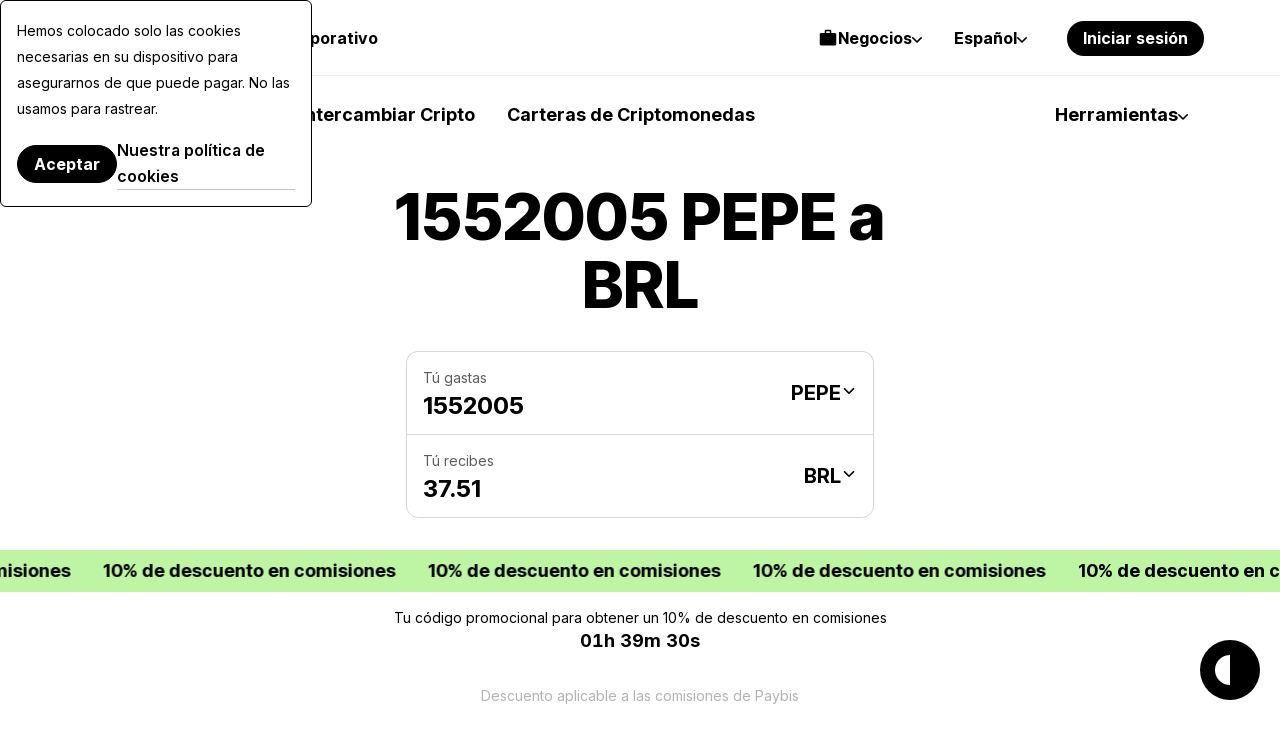

--- FILE ---
content_type: application/javascript
request_url: https://paybis.com/vite/assets/crypto-price-chart-D31lLlw2.js
body_size: 3443
content:
import{f as g,a as T,C as S,_ as x,P as k,E as F,i as A}from"./numberFormatter-BlgWcJMv.js";import{i as m}from"./index-BhBnoBET.js";import{d,n as f,r as _,w as v,c as y,o as I,V as L}from"./vuex.esm-BqnfoFry.js";import{U as E}from"./front-client-CfaermCY.js";import{B as M}from"./BaseTooltip-DUH5bMu-.js";import{C as P,L as O,a as R,P as H,b as N,c as B,p as z,d as G}from"./chart-shgNG4cE.js";import{k as W,o as K,a as w}from"./errorHandle-DsI1z4-Y.js";import{f as $,P as U,u as b}from"./FreezeBody-S-LxeQpr.js";import"./transactionStatus-CNh7eYXa.js";import"./sortPriorityFiats-CRvXt6np.js";import"./UrlHelper-lE3pmAR5.js";import"./fallback-C5p7gMzG.js";import"./sentry-DMp439qS.js";import"./PaginationModel-BXlZzukb.js";import"./FreezeBody-BYnDuSLF.js";import"./getTimerFromTimestamp-CyihwG6r.js";import"./http-DGiUlCrg.js";import"./navigation-BLT_y1af.js";import"./types-O0xPqVFU.js";import"./helper-rqPbWVP_.js";const Y=d({__name:"MarketInformation",props:{cryptoCurrency:null,fiatCurrency:null,marketInformation:null},setup(a){return{__sfc:!0,props:a,formatAmount:s=>g(s,m.locale),formatCompactAmount:(s,o)=>T(s,m.locale,o,S.symbol),BaseTooltip:M}}});var j=function(){var t=this,r=t._self._c,e=t._self._setupProxy;return r("div",{staticClass:"price-chart-stats"},[r("h3",{staticClass:"price-chart-stats__title"},[t._v(" "+t._s(t.$t("kano.price-chart.stats.title",{cryptoCode:e.props.cryptoCurrency.code,cryptoName:e.props.cryptoCurrency.name}))+" ")]),r("div",{staticClass:"price-chart-stats__items"},[r("div",{staticClass:"price-chart-stats-item"},[r("div",{staticClass:"price-chart-stats-item__wrapper"},[r("h5",{staticClass:"price-chart-stats-item__label"},[t._v(" "+t._s(t.$t("kano.price-chart.stats.mktcap"))+" ")]),r(e.BaseTooltip,[t._v(" "+t._s(t.$t("kano.price-chart.stats.mktcap.tooltip"))+" ")])],1),r("div",{staticClass:"price-chart-stats-item__value"},[t._v(" "+t._s(e.formatCompactAmount(e.props.marketInformation.mktcap,e.props.fiatCurrency.code))+" ")])]),r("div",{staticClass:"price-chart-stats-item"},[r("div",{staticClass:"price-chart-stats-item__wrapper"},[r("h5",{staticClass:"price-chart-stats-item__label"},[t._v(" "+t._s(t.$t("kano.price-chart.stats.volume24h"))+" ")]),r(e.BaseTooltip,[t._v(" "+t._s(t.$t("kano.price-chart.stats.volume24h.tooltip"))+" ")])],1),r("div",{staticClass:"price-chart-stats-item__value"},[t._v(" "+t._s(e.formatCompactAmount(e.props.marketInformation.volume24h,e.props.fiatCurrency.code))+" ")])]),r("div",{staticClass:"price-chart-stats-item"},[r("div",{staticClass:"price-chart-stats-item__wrapper"},[r("h5",{staticClass:"price-chart-stats-item__label"},[t._v(" "+t._s(t.$t("kano.price-chart.stats.high24h"))+" ")]),r(e.BaseTooltip,[t._v(" "+t._s(t.$t("kano.price-chart.stats.high24h.tooltip"))+" ")])],1),r("div",{staticClass:"price-chart-stats-item__value"},[t._v(" "+t._s(e.formatCompactAmount(e.props.marketInformation.high24h,e.props.fiatCurrency.code))+" ")])]),r("div",{staticClass:"price-chart-stats-item"},[r("div",{staticClass:"price-chart-stats-item__wrapper"},[r("h5",{staticClass:"price-chart-stats-item__label"},[t._v(" "+t._s(t.$t("kano.price-chart.stats.supply"))+" ")]),r(e.BaseTooltip,[t._v(" "+t._s(t.$t("kano.price-chart.stats.supply.tooltip"))+" ")])],1),r("div",{staticClass:"price-chart-stats-item__value"},[t._v(" "+t._s(e.formatAmount(e.props.marketInformation.supply))+" "+t._s(e.props.cryptoCurrency.code)+" ")])])])])},V=[],X=f(Y,j,V,!1,null,null);const q=X.exports;var p=(a=>(a.HOUR="hour",a.DAY="day",a.WEEK="week",a.MONTH="month",a.THREE_MONTHS="three_months",a.SIX_MONTHS="six_months",a.YEAR="year",a.THREE_YEARS="three_years",a))(p||{});const J=d({__name:"ChartGraph",props:{fiatCurrency:null,datePeriod:null,chartData:null},setup(a){const t=a;P.register(O,R,H,N,B,z,G);const r=_(null),e=_(null);let s=null;const{stop:o}=W(r,([{isIntersecting:n}])=>{n&&e.value&&(s=u(t.chartData,e.value),o())},{threshold:.5});v(()=>t.chartData,n=>{!n.length||!e.value||!s||(s.data.datasets[0].data=n,s.update())});const u=(n,c)=>new P(c,{type:"line",data:{labels:!1,datasets:[{data:n,pointStyle:!1,borderColor:"#5F70DB",borderWidth:2,pointRadius:0,tension:.1}]},options:{interaction:{intersect:!1,mode:"index"},plugins:{legend:{display:!1},tooltip:{enabled:!0,usePointStyle:!0,axis:"x",callbacks:{title:i=>l.formatStringToLongDate(i[0].label),beforeBody:i=>l.formatAmountString(i[0].parsed.y),label:()=>""},titleFont:{size:14},bodyFont:{size:20}}},parsing:{xAxisKey:"date",yAxisKey:"price"},maintainAspectRatio:!1,legend:{display:!1},scales:{y:{border:{display:!1,dash:[6,4]},grid:{display:!0,drawTicks:!1,z:1},ticks:{align:"end",padding:10,maxTicksLimit:5,callback:function(i){return l.formatNumberToShort(Number(i))}}},x:{border:{display:!1},grid:{display:!1},ticks:{align:"start",padding:10,maxTicksLimit:7,callback:function(i){const h=this.getLabelForValue(i);return l.formatStringToShortDate(h)}}}},resizeDelay:100}}),l={formatAmountString(n){return g(Number(n),m.locale,t.fiatCurrency.code)},formatStringToLongDate(n){const c=new Date(n);return[p.HOUR,p.DAY,p.WEEK,p.MONTH].includes(t.datePeriod)?c.toLocaleTimeString(void 0,{hour:"numeric",minute:"numeric",month:"short",year:"numeric",day:"numeric"}):c.toLocaleDateString(void 0,{year:"numeric",month:"short",day:"numeric"})},formatStringToShortDate(n){const c=new Date(n);return[p.HOUR,p.DAY].includes(t.datePeriod)?c.toLocaleTimeString(void 0,{hour:"numeric",minute:"numeric"}):[p.WEEK,p.MONTH,p.THREE_MONTHS,p.SIX_MONTHS].includes(t.datePeriod)?c.toLocaleDateString(void 0,{month:"numeric",day:"numeric"}):c.toLocaleDateString(void 0,{year:"numeric",month:"numeric"})},formatNumberToShort(n){return new Intl.NumberFormat("en",{notation:"compact",maximumFractionDigits:1}).format(n)}};return{__sfc:!0,props:t,container:r,chart:e,chartObject:s,stop:o,createChart:u,chartMethods:l}}});var Q=function(){var t=this,r=t._self._c;return t._self._setupProxy,r("div",{ref:"container",staticClass:"chart-graph"},[r("canvas",{ref:"chart"})])},Z=[],tt=f(J,Q,Z,!1,null,"ec475381");const et=tt.exports,rt=d({__name:"PbSimplePopup",props:{value:{type:Boolean,default:!1},fitContentHeight:{type:Boolean,default:!1},fitParentWidth:{type:Boolean,default:!0},scrollToTop:{type:Boolean,default:!0}},emits:["show","hide","input"],setup(a,{emit:t}){const r=a,e=_(r.value);v(()=>r.value,()=>e.value=r.value),v(e,()=>{e.value?t("show"):t("hide"),window.innerWidth<1e3?$(e.value,r.scrollToTop):$(!1,!1),t("input",e.value)});const s=_(null);return K(s,()=>e.value=!1),{__sfc:!0,props:r,emit:t,show:e,popup:s}}});var at=function(){var t=this,r=t._self._c,e=t._self._setupProxy;return r("div",{staticClass:"light popup-wrapper",class:{"is-open":e.show,"height-auto":t.fitContentHeight}},[t._t("action",null,{visible:e.show,show:()=>e.show=!0,hide:()=>e.show=!1,toggle:()=>e.show=!e.show}),e.show?r("div",{ref:"popup",staticClass:"popup",class:{"fit-parent-width":t.fitParentWidth}},[t._t("default",null,{visible:e.show,show:()=>e.show=!0,hide:()=>e.show=!1,toggle:()=>e.show=!e.show})],2):t._e()],2)},st=[],ot=f(rt,at,st,!1,null,"bbc2fdbd");const nt=ot.exports;var ct=function(){var a=this,t=a.$createElement,r=a._self._c||t;return r("svg",a._g({attrs:{xmlns:"http://www.w3.org/2000/svg",width:"16",height:"16",fill:"none",color:"#000",viewBox:"0 0 16 16"}},a.$listeners),[r("path",{attrs:{stroke:"currentColor","stroke-linecap":"round","stroke-linejoin":"round","stroke-width":"1.5",d:"M3.429 5.714 8 10.286l4.572-4.572"}})])};const it={render:ct},lt=d({__name:"DropDownSelect",emits:["open"],setup(a,{emit:t}){return{__sfc:!0,emit:t,handleOpen:()=>{t("open")},PbScroll:U,PbSimplePopup:nt,DropDownArrrow:it}}});var pt=function(){var t=this,r=t._self._c,e=t._self._setupProxy;return r(e.PbSimplePopup,{attrs:{fitParentWidth:"",scrollToTop:!1},scopedSlots:t._u([{key:"action",fn:function({toggle:s,visible:o}){return[r("div",{staticClass:"drop-down-list-toggle",class:{"is-open":o},on:{click:function(u){e.handleOpen(),s()}}},[r("span",{staticClass:"drop-down-list-toggle__value"},[t._t("value")],2),r(e.DropDownArrrow,{staticClass:"drop-down-list-toggle__icon"})],1)]}},{key:"default",fn:function({hide:s}){return[r("div",{staticClass:"drop-down-header"},[r("img",{attrs:{src:x,width:"24",height:"24",alt:"close"},on:{click:s}})]),r(e.PbScroll,[r("div",{staticClass:"drop-down-list"},[t._t("default",null,{hide:s})],2)])]}}],null,!0)})},ut=[],_t=f(lt,pt,ut,!1,null,"fbd19077");const D=_t.exports,dt=d({__name:"FiatCurrencySelect",props:{value:null},emits:["input"],setup(a,{emit:t}){const r=a,e=w(()=>k.getAvailableFiatCurrencies()),{state:s,fetch:o}=b({list:()=>e()});return{__sfc:!0,props:r,emit:t,getFiatCurrencyList:e,fiatCurrencies:s,fetchFiatCurrencyList:o,selectCurrency:l=>{t("input",l)},DropDownSelect:D,ExchangeLoading:F}}});var ft=function(){var t=this,r=t._self._c,e=t._self._setupProxy;return r(e.DropDownSelect,{on:{open:e.fetchFiatCurrencyList},scopedSlots:t._u([{key:"value",fn:function(){return[t._v(" "+t._s(e.props.value.code)+" ")]},proxy:!0},{key:"default",fn:function({hide:s}){return[e.fiatCurrencies.loading?r(e.ExchangeLoading):t._l(e.fiatCurrencies.items,function(o){return r("div",{key:o.code,staticClass:"drop-down-item",class:{"is-selected":o.code===e.props.value.code},on:{click:function(u){e.selectCurrency(o),s()}}},[t._v(" "+t._s(o.code)+" ")])})]}}])})},mt=[],ht=f(dt,ft,mt,!1,null,"42ef14e0");const vt=ht.exports,Ct=d({__name:"TimePeriodSelect",props:{value:null},emits:["input"],setup(a,{emit:t}){const r=a,e=Object.values(p);return{__sfc:!0,props:r,emit:t,timePeriods:e,selectPeriod:o=>{t("input",o)},DropDownSelect:D}}});var yt=function(){var t=this,r=t._self._c,e=t._self._setupProxy;return r(e.DropDownSelect,{scopedSlots:t._u([{key:"value",fn:function(){return[r("div",{staticClass:"drop-down-value"},[t._v(" "+t._s(t.$t(`kano.price-chart.time-period-select.${t.value}`))+" ")])]},proxy:!0},{key:"default",fn:function({hide:s}){return t._l(e.timePeriods,function(o){return r("div",{key:o,staticClass:"drop-down-item",class:{"is-selected":o===t.value},on:{click:function(u){e.selectPeriod(o),s()}}},[t._v(" "+t._s(t.$t(`kano.price-chart.time-period-select.${o}`))+" ")])})}}])})},gt=[],kt=f(Ct,yt,gt,!1,null,"56818aeb");const wt=kt.exports,Pt=d({__name:"CryptoPriceChart",props:{cryptoCurrency:null,fiatCurrency:null,pricePageLink:null,formattedPrice:null},emits:["fiatChanged"],setup(a,{emit:t}){const r=a,e=_(r.fiatCurrency),s=_(p.THREE_MONTHS),o=y(()=>{if(!l.items||l.items.length<2)return 0;const c=l.items[0].price,i=l.items.at(-1)?.price||0;return c===0?0:((i-c)/c*100).toFixed(2)}),u=w((c,i,h)=>k.getHistoricData("CCCAGG",c,i,h)),{state:l,fetch:n}=b({list:async()=>(await u(r.cryptoCurrency.code,e.value.code,s.value)).map(i=>({date:new Date(i[0]*1e3).toISOString(),price:i[1]}))});return v([e,s],([c],[i])=>{n(),i.code!==c.code&&t("fiatChanged",c)}),I(()=>{n()}),{__sfc:!0,props:r,emit:t,selectedFiatCurrency:e,selectedTimePeriod:s,priceChangePercentage:o,getChartData:u,chartData:l,fetchChartData:n,ChartGraph:et,FiatCurrencySelect:vt,TimePeriodSelect:wt}}});var $t=function(){var t=this,r=t._self._c,e=t._self._setupProxy;return r("div",[r("div",{staticClass:"price-chart-header"},[r("div",{staticClass:"price-chart-header__price"},[t._v(" "+t._s(t.formattedPrice)+" ")]),r("div",{staticClass:"price-chart-header__chg24h"},[e.priceChangePercentage>0?r("span",{staticClass:"price-chart-header__chg24h--positive"},[t._v("+"+t._s(e.priceChangePercentage)+"%")]):r("span",{staticClass:"price-chart-header__chg24h--negative"},[t._v(t._s(e.priceChangePercentage)+"%")])]),r("a",{staticClass:"price-chart-header__link",attrs:{href:t.pricePageLink}},[t._v(" "+t._s(t.$t("kano.price-chart.link.to-price",{cryptoCode:e.props.cryptoCurrency.code,cryptoName:e.props.cryptoCurrency.name}))+" ")])]),r("div",{staticClass:"price-chart-graph"},[r("div",{staticClass:"price-chart-graph__controls"},[r(e.FiatCurrencySelect,{model:{value:e.selectedFiatCurrency,callback:function(s){e.selectedFiatCurrency=s},expression:"selectedFiatCurrency"}}),r(e.TimePeriodSelect,{model:{value:e.selectedTimePeriod,callback:function(s){e.selectedTimePeriod=s},expression:"selectedTimePeriod"}})],1),e.chartData.loading?r("div",{staticClass:"price-chart-graph__loader"}):r(e.ChartGraph,{attrs:{fiatCurrency:e.selectedFiatCurrency,chartData:e.chartData.items,datePeriod:e.selectedTimePeriod}})],1)])},St=[],bt=f(Pt,$t,St,!1,null,"78246f9e");const Dt=bt.exports,Tt=d({__name:"CryptoPriceChartApp",props:{cryptoCurrency:null,fiatCurrency:null,marketInformation:null},setup(a){const t=a,r=_(t.fiatCurrency),e=_(t.marketInformation),s=y(()=>g(e.value?.price,m.locale,r.value?.code,S.symbol)),o=y(()=>E.generate(`/price/${t.cryptoCurrency?.slug}/`,{},m.locale)),u=w(async n=>{const{marketInfo:c}=await k.getDetails("CCCAGG",t.cryptoCurrency?.code,n);return c});return{__sfc:!0,props:t,selectedFiatCurrency:r,marketInformation:e,formattedPrice:s,linkToPricePage:o,fetchMarketInfo:u,updateMarketInfo:async n=>{r.value=n,e.value=await u(n.code)},MarketInformation:q,CryptoPriceChart:Dt}}});var xt=function(){var t=this,r=t._self._c,e=t._self._setupProxy;return r("div",{staticClass:"price-chart"},[r(e.CryptoPriceChart,{attrs:{cryptoCurrency:e.props.cryptoCurrency,fiatCurrency:e.props.fiatCurrency,pricePageLink:e.linkToPricePage,formattedPrice:e.formattedPrice},on:{fiatChanged:e.updateMarketInfo}}),r(e.MarketInformation,{attrs:{cryptoCurrency:e.props.cryptoCurrency,fiatCurrency:e.selectedFiatCurrency,marketInformation:e.marketInformation}})],1)},Ft=[],At=f(Tt,xt,Ft,!1,null,null);const It=At.exports;let C=null;const Lt=()=>{C!==null&&C.$destroy();const{props:a}=A("priceChart",["props"]);C=new L({i18n:m,render:t=>t(It,{props:a})}).$mount("#crypto-price-chart-app"),window?.initializeTooltips&&window?.initializeTooltips()};Lt();export{Lt as mountPriceChartApp};
//# sourceMappingURL=crypto-price-chart-D31lLlw2.js.map


--- FILE ---
content_type: application/javascript
request_url: https://paybis.com/vite/assets/transactionStatus-CNh7eYXa.js
body_size: 5133
content:
import{V as J}from"./vuex.esm-BqnfoFry.js";import{V as v,a as M}from"./errorHandle-DsI1z4-Y.js";import{A as y,j as G,k,p as Z}from"./navigation-BLT_y1af.js";import"./types-O0xPqVFU.js";import{T as z}from"./sentry-DMp439qS.js";var W=(e=>(e.INCOMING="incoming",e.OUTGOING="outgoing",e))(W||{}),Q=(e=>(e.Manual="manual",e.SendAll="sendAll",e))(Q||{});const ee={"shared.error.subtitle":"Oops, something went wrong","shared.error.status":"We are experiencing some issue","shared.error.message":"Please contact the server administrator to inform them of the time this error occurred and the actions you performed just before this error.","transaction-flow.shared.secured":"Secured by TLS protocol","transaction-flow.cancel-popup.title":"Confirm cancel.","transaction-flow.cancel-popup.message":"Are you sure you want to cancel transaction?","transaction-flow.cancel-popup.yes":"Yes","transaction-flow.cancel-popup.no":"No"};var te={};J.use(v);const $="none",re="en",se="translation-slugs";let C={};const b=new v({locale:$}),Ie=b,Fe=()=>te.DEPLOYMENT_ENV==="prod"?!1:new URLSearchParams(window.location.search).has(se),_e=()=>b.locale!==$,I=(e,t)=>{b.locale=e,b.mergeLocaleMessage(e,t)},Be=M(e=>x(e,"public")),Oe=M(e=>x(e,"member")),x=async(e,t)=>{const r="https://"+FRONT_CDN_HOST+`/translations/${t}.${e}.json`;if(C[t])return C[t];try{const s=await y().get(r).then(({data:a})=>a);C[t]=s,I(e,s)}catch{I(re,ee)}};class ne{constructor(t,r,s,a,n){this.address=t,this.tag=r,this.balance=s,this.currency=a,this.primaryAddress=n}getAddress(){return this.address}getTag(){return this.tag}getBalance(){return this.balance}getCurrency(){return this.currency}getPrimaryAddress(){return this.primaryAddress}}class A{constructor(t="",r="",s=[],a="",n="",o=0,c=null,i={}){this.currency=t,this.blockchain=r,this.addressList=s,this.blockchainName=a,this.assetId=n,this.totalBalance=o,this.walletName=c,this.requiredFees=i,this.searchAlias=""}static fromWalletData({balance:t,blockchain:r,addresses:s,blockchainName:a,assetId:n,name:o,requiredFees:c}){const{currency:i,amount:l}=t,u=[];s.forEach(({address:T,tag:p,primaryAddress:g})=>{u.push(new ne(T,p,l,i,g))});const d=new this(i,r,u,a,n,l,o,c);return d.searchAlias=[i,s.map(({address:T})=>T).join(" "),a,n,o].filter(Boolean).join(" ").toLowerCase(),d}hasAddress(){return this.addressList.length>0}getDefaultAddress(){if(!this.hasAddress())return{};const t=this.addressList.find(r=>r.getPrimaryAddress());return t||this.addressList[0]}getAdditionalAddresses(){const t=this.getDefaultAddress();return this.addressList.filter(r=>r!==t)}getAllAddresses(){return this.addressList}getTotalBalance(){return this.totalBalance}getBlockchain(){return this.blockchain}getAssetId(){return this.assetId}getCurrency(){return this.currency}getWalletName(){return this.walletName}getSearchAlias(){return this.searchAlias}getRequiredFees(){return this.requiredFees}equals(t){return t instanceof A&&t.assetId===this.assetId}}const h={getTransactions(e={}){return this._get("v1/transactions",{timeout:30*1e3,params:e}).then(({data:t})=>t)},getWallets(){return this._get("v3/wallets",{timeout:30*1e3})},getWalletByAssetId(e){return this._get(`v2/wallets/${e}`)},addWallet(e){return this._post("v3/wallets",e)},renameWallet({assetId:e,walletAddress:t,walletName:r}){return this._put("v2/wallets/name",{assetId:e,address:t,name:r})},addWalletAddress(e){return this._post(`v2/wallets/${encodeURIComponent(e)}/new-address`,{assetId:e})},requestOtp(e){return this._post("v2/otp",{transactionId:e},{sentryIgnoreErrorStatuses:[409,425]})},initTransaction(e){return this._post("v2/transactions",e,{sentryIgnoreErrorStatuses:[409,425]}).then(({data:t})=>t)},submitTransaction({transactionId:e,otpCode:t}){return this._post(`v2/transactions/${encodeURI(e)}/submit`,{otpCode:t})},getTransactionById(e){return this._get(`v2/transactions/${e}`)},getSupportedAssets(){return this._get("v1/assets/supported").then(({data:e})=>e)},getTransactionsFees(e){return this._post("v2/fees",e).then(({data:t})=>t.data)},_get(e,t={}){return y().get(this._getApiUrl(e),t).then(({data:r})=>r)},_post(e,t,r={}){return y().post(this._getApiUrl(e),t,r)},_put(e,t,r={}){return y().put(this._getApiUrl(e),t,r)},_getApiUrl(e){return`${WEB_WALLETS_API_HOST}/public/web-wallets/${e}`}},N={XRP:{addBtn:"web-wallets.button.add-wallet-address-xrp",countAddresses:"web-wallets.label.added-wallet-addresses-xrp"},XLM:{addBtn:"web-wallets.button.add-wallet-address-xlm",countAddresses:"web-wallets.label.added-wallet-addresses-xlm"},default:{addBtn:"web-wallets.button.add-wallet-address",countAddresses:"web-wallets.label.added-wallet-addresses"}};function Ue(e,t){return`${e.direction===W.OUTGOING?"-":"+"}${ae(e,t)}`}function ae(e,t){const{amount:r,currency:s}=e.amount;return`${k(Number(r),t,s)} ${s}`}function He(e,t){const r=e.amountUSD;return`${G(Number(r.amount),t,r.currency)}`}function Pe({networkFee:e,serviceFee:t},r){const{amount:s,currency:a}=e,{amount:n}=t,o=Number(s)+Number(n);return`${k(o,r,a)} ${a}`}function De({status:e,direction:t}){return e!=="completed"?"text-grey":t===W.INCOMING?"text-green":"text-red"}function m(e,t){return t.find(r=>r.code===e)??null}function V(e){return e in N?e:"default"}function ve(e){const t=V(e);return N[t].addBtn}function Me(e){const t=V(e);return N[t].countAddresses}class oe{constructor({amount:t,currency:r}){this.amount=t,this.currency=r}}class F{constructor(t,r,s,a,n,o,c,i,l,u){this.id=t,this.assetId=r,this.amount=new oe(s),this.toAddress=a,this.feeLevel=n,this.note=o,this.status=c,this.treatAsGrossAmount=i,this.otpInformation=l,this.fromAddress=u}static createFromData({id:t,assetId:r,amount:s,toAddress:a,feeLevel:n,note:o,status:c,treatAsGrossAmount:i,otpInformation:l,fromAddress:u}){return new this(t,r,s,a,n,o,c,i,l,u)}getToAddress(){return this.toAddress.address}getCurrency(){return this.amount.currency}getAmount(){return Number(this.amount.amount)}getNote(){return this.note}getFeeLevel(){return this.feeLevel}getStatus(){return this.status}getOtpInformation(){return this.otpInformation}getFromAddress(){return this.fromAddress}}const Ge="web-wallet:reload-wallets",$e="web-wallet:reload-transactions",_={CORPORATE:100,PRIVATE:10};function ce(){return`web-wallet:transactions-list-storage:${z.getUserId()}`}class B{constructor({address:t,tag:r}){this.address=t,this.tag=r}}class E{constructor({amount:t,currency:r}){this.amount=t,this.currency=r}}class ie{constructor(t={amount:0,currency:""},r={amount:0,currency:"USD"},s="",a="",n=new Date().toString(),o="",c={address:0,tag:""},i="",l="",u={amount:0,currency:""},d="",T={address:0,tag:""},p="",g="",S="",f=""){this.id=l,this.blockchain=s,this.confirmations=a,this.direction=o,this.hash=i,this.status=d,this.createdAt=new Date(n),this.amount=new E(t),this.amountUSD=new E(r),this.networkFee=new E(u),this.serviceFee=new E(g),this.fromAddress=new B(c),this.toAddress=new B(T),this.assetId=p,this.subStatus=S,this.note=f}static createFromData({amount:t,amountUSD:r,blockchain:s,confirmations:a,createdAt:n,direction:o,fromAddress:c,hash:i,id:l,networkFee:u,status:d,toAddress:T,assetId:p,serviceFee:g,subStatus:S,note:f}){return new this(t,r,s,a,n,o,c,i,l,u,d,T,p,g,S,f)}static createFromAddTransactionResponse({id:t,status:r},{blockchain:s,amount:a,currency:n,toAddress:o,tag:c,amountUSD:i,fromAddress:l,assetId:u,note:d}){return new this({amount:a,currency:n},{amount:i,currency:"USD"},s,0,new Date().toString(),"outgoing",{address:l},"",t,{amount:"0.00",currency:"USD"},r,{address:o,tag:c},u,{amount:"0.00",currency:"USD"},"",d)}getMappedStatus(){const t={failed:"fail",completed:"success",canceled:"fail"};if(!(typeof t[this.status]>"u"))return t[this.status]}}let L=null;const q=()=>(L===null&&(L=ce()),L);function O(){const e=window.localStorage.getItem(q());return e?JSON.parse(e):[]}function U(e){window.localStorage.setItem(q(),JSON.stringify(e))}const le={addTransactionToStorage(e){const t=O();t.push(e),U(t)},getTransactions(e){return h.getTransactions(e).then(t=>{const s=O().filter(n=>t.find(({id:c})=>c===n.id)===void 0);return U(s),[...t,...s].map(n=>ie.createFromData(n)).sort((n,o)=>o.createdAt-n.createdAt)})}},w={USDT:{currency:"ETH",blockchain:"ethereum",protocol:"ERC20"},CEL:{currency:"ETH",blockchain:"ethereum",protocol:"ERC20"},USDC:{currency:"ETH",blockchain:"ethereum",protocol:"ERC20"},LINK:{currency:"ETH",blockchain:"ethereum",protocol:"ERC20"},SHIB:{currency:"ETH",blockchain:"ethereum",protocol:"ERC20"},UNI:{currency:"ETH",blockchain:"ethereum",protocol:"ERC20"},AAVE:{currency:"ETH",blockchain:"ethereum",protocol:"ERC20"},DAI:{currency:"ETH",blockchain:"ethereum",protocol:"ERC20"},COMP:{currency:"ETH",blockchain:"ethereum",protocol:"ERC20"},MKR:{currency:"ETH",blockchain:"ethereum",protocol:"ERC20"},YFI:{currency:"ETH",blockchain:"ethereum",protocol:"ERC20"},SUSHI:{currency:"ETH",blockchain:"ethereum",protocol:"ERC20"},WBTC:{currency:"ETH",blockchain:"ethereum",protocol:"ERC20"},ENJ:{currency:"ETH",blockchain:"ethereum",protocol:"ERC20"},CHZ:{currency:"ETH",blockchain:"ethereum",protocol:"ERC20"},BAT:{currency:"ETH",blockchain:"ethereum",protocol:"ERC20"},PERP:{currency:"ETH",blockchain:"ethereum",protocol:"ERC20"},SXP:{currency:"ETH",blockchain:"ethereum",protocol:"ERC20"},CRV:{currency:"ETH",blockchain:"ethereum",protocol:"ERC20"},NMR:{currency:"ETH",blockchain:"ethereum",protocol:"ERC20"},HOT:{currency:"ETH",blockchain:"ethereum",protocol:"ERC20"},KNC:{currency:"ETH",blockchain:"ethereum",protocol:"ERC20"},SAND:{currency:"ETH",blockchain:"ethereum",protocol:"ERC20"},BAL:{currency:"ETH",blockchain:"ethereum",protocol:"ERC20"},ELF:{currency:"ETH",blockchain:"ethereum",protocol:"ERC20"},GRT:{currency:"ETH",blockchain:"ethereum",protocol:"ERC20"},ZRX:{currency:"ETH",blockchain:"ethereum",protocol:"ERC20"},MANA:{currency:"ETH",blockchain:"ethereum",protocol:"ERC20"},UMA:{currency:"ETH",blockchain:"ethereum",protocol:"ERC20"},SNX:{currency:"ETH",blockchain:"ethereum",protocol:"ERC20"},TEL:{currency:"ETH",blockchain:"ethereum",protocol:"ERC20"},STMX:{currency:"ETH",blockchain:"ethereum",protocol:"ERC20"},CVC:{currency:"ETH",blockchain:"ethereum",protocol:"ERC20"},OGN:{currency:"ETH",blockchain:"ethereum",protocol:"ERC20"},BAND:{currency:"ETH",blockchain:"ethereum",protocol:"ERC20"},SNT:{currency:"ETH",blockchain:"ethereum",protocol:"ERC20"},HEX:{currency:"ETH",blockchain:"ethereum",protocol:"ERC20"},DENT:{currency:"ETH",blockchain:"ethereum",protocol:"ERC20"},RSR:{currency:"ETH",blockchain:"ethereum",protocol:"ERC20"},LRC:{currency:"ETH",blockchain:"ethereum",protocol:"ERC20"},AXS:{currency:"ETH",blockchain:"ethereum",protocol:"ERC20"},"USDT-ERC20-ROPSTEN":{currency:"ETH",blockchain:"ethereum",protocol:"ERC20"},BNBSC:{currency:"BNB",blockchain:"binance-smart-chain",protocol:"BEP20"},BUSD:{currency:"BNB",blockchain:"binance-smart-chain",protocol:"BEP20"},"BNBSC-TESTNET":{currency:"BNB",blockchain:"binance-smart-chain",protocol:"BEP20"},"BUSD-BEP20-TESTNET":{currency:"BNB",blockchain:"binance-smart-chain",protocol:"BEP20"},"USDT-TRC20":{currency:"TRX",blockchain:"tron",protocol:"TRC20"},"USDT-GOERLI":{currency:"ETH",blockchain:"ethereum",protocol:"ERC20"},"USDC-GOERLI":{currency:"ETH",blockchain:"ethereum",protocol:"ERC20"},"USDT-TRC20-SHASTA":{currency:"TRX",blockchain:"tron",protocol:"TRC20"},"DAI-GOERLI":{currency:"ETH",blockchain:"ethereum",protocol:"ERC20"},"MKR-GOERLI":{currency:"ETH",blockchain:"ethereum",protocol:"ERC20"},"SAND-GOERLI":{currency:"ETH",blockchain:"ethereum",protocol:"ERC20"},"COMP-GOERLI":{currency:"ETH",blockchain:"ethereum",protocol:"ERC20"},"UNI-GOERLI":{currency:"ETH",blockchain:"ethereum",protocol:"ERC20"},"LINK-GOERLI":{currency:"ETH",blockchain:"ethereum",protocol:"ERC20"},"GRT-GOERLI":{currency:"ETH",blockchain:"ethereum",protocol:"ERC20"},"ZRX-GOERLI":{currency:"ETH",blockchain:"ethereum",protocol:"ERC20"},"BAT-GOERLI":{currency:"ETH",blockchain:"ethereum",protocol:"ERC20"}},H={getNativeCurrency(e){return w[e]?.currency},getNativeBlockchain(e){return w[e]?.blockchain||null},hasApproximatelySymbol(e){return(w[e]?.protocol||null)==="ERC20"}};class ue{constructor(t="",r="",{networkFee:s}={},a=""){this.feeLevel=t,this.assetId=r,this.networkFee=Number(s||0),this.feeCurrency=a,this.walletCurrency="",this.currencyCode="",this.language="",this.prices=[]}static fromData(t,r,s,a){return new this(t,r,s,a)}setWalletCurrency(t){return this.walletCurrency=t,this}setCurrencyCode(t){return this.currencyCode=t,this}setLanguage(t){return this.language=t,this}setPrices(t){return this.prices=t,this}getFeeLevelUpperCase(){return this.feeLevel?this.feeLevel.toUpperCase():""}getFiatAmountFormatted(){const t=this.getRate(),r=this.getAdditionalFiatAmount();return G(t*this.networkFee+r,this.language,this.currencyCode)}getAdditionalFiatAmount(){return{medium:.01,high:.02}[this.feeLevel]||0}getCryptoAmountFormatted(){const t=this.getCurrency();return k(this.networkFee,this.language,t)}getCurrency(){return this.feeCurrency||this.walletCurrency}getAssetId(){return this.assetId}getBlockchain(){return H.getNativeBlockchain(this.getAssetId())||""}getRate(){return m(this.getCurrency(),this.prices)?.price??0}getApproximatelySymbol(){return H.hasApproximatelySymbol(this.getAssetId())?"≈":""}getNetworkFee(){return this.networkFee||0}}const xe={namespaced:!0,state:()=>({walletsList:[],transactionsList:[],isWalletListLoading:!1,isWalletTransactionsLoading:!1,hasWalletError:!1,hasWalletTransactionError:!1,walletsSendErrorMessageAmount:null,walletsSendErrorMessageAddress:null,supportedAssets:[],initialPrices:[],transactionsFees:[],isTransactionsFeesLoading:!1,webWalletTransactionStatus:"",webWalletTransaction:{},buyLinks:{},sellLinks:{},swapLinks:{},isCorporateAccount:!1,defaultBuyLink:null,defaultSellLink:null,webWalletsButtonsFeatures:{sellCrypto:!0,sendCrypto:!0}}),getters:{getWalletAssetInformation:e=>t=>{const r=e.supportedAssets.find(s=>s.code===t);return e.supportedAssets.length===0||!r?null:r},getWalletName:(e,t)=>r=>{const s=t.getWalletAssetInformation(r);return s?s.name:""},getWalletCurrency:(e,t)=>r=>{const s=t.getWalletAssetInformation(r);return s?s.currency:""},getWalletFullName:(e,t)=>r=>{const s=t.getWalletName(r),a=t.getWalletCurrency(r);return!s&&!a?"":`${s} ${a}`},getWalletNetwork:(e,t)=>r=>{const s=t.getWalletAssetInformation(r);return s?s.network:""},getWalletBlockchain:(e,t)=>r=>{const s=t.getWalletAssetInformation(r);return s?s.blockchain:""},isTagNeeded:(e,t)=>r=>{const s=t.getWalletAssetInformation(r);return s?s.tagNeeded:""},sortedWalletsByPrice(e){const t=e.initialPrices;return e.walletsList.sort((r,s)=>{const a=m(r.getCurrency(),t)?.price??0,n=m(s.getCurrency(),t)?.price??0;return s.getTotalBalance()*n-r.getTotalBalance()*a})},isWebWalletTransactionStatusNewOrRetry:e=>e.webWalletTransactionStatus==="new"||e.webWalletTransactionStatus==="retry",webWalletTransaction:e=>e.webWalletTransaction,getWalletAssetList:e=>e.walletsList.map(t=>t.assetId),nativeAssetToSubAssetMap:e=>e.supportedAssets.reduce((t,r)=>(r.subAssetOf&&(t.has(r.subAssetOf)||t.set(r.subAssetOf,[]),t.get(r.subAssetOf).push(r.code)),t),new Map),subAssetToNativeAssetMap:e=>e.supportedAssets.reduce((t,r)=>(r.subAssetOf&&t.set(r.code,r.subAssetOf),t),new Map),isMultiAssetBlockchain:(e,t)=>r=>t.subAssetToNativeAssetMap.has(r)||t.nativeAssetToSubAssetMap.has(r),priceMap:(e,t)=>{const r=e.initialPrices,s=new Set(e.walletsList.map(n=>n.getCurrency())),a=new Map;return s.forEach(n=>{const{price:o=0}=m(n,r)??{};a.set(n,o)}),a},getGroupedWallets:(e,t)=>{const{subAssetToNativeAssetMap:r,priceMap:s}=t,a=new Map;return e.walletsList.forEach(n=>{const o=n.getDefaultAddress().address,c=r.get(n.assetId)??null,i=c??n.assetId,l=`${o}__${i}`;a.has(l)||a.set(l,{parent:null,subAssets:[],totalAmount:0});const u=a.get(l),d=Number(n.getTotalBalance());if(d>0){const T=s.get(n.getCurrency())??0;u.totalAmount+=d*T}c?u.subAssets.push(n):u.parent=n}),Array.from(a.values()).sort((n,o)=>o.totalAmount-n.totalAmount).reduce((n,{parent:o,subAssets:c})=>(o&&(o.subAssets=c,n.push(o)),n),[])},getVaultsLimit:e=>e.isCorporateAccount?_.CORPORATE:_.PRIVATE,getWalletsByAssetId:e=>t=>e.walletsList.filter(r=>r.assetId===t),hasMaxWalletsForAssetId:(e,t)=>r=>t.getWalletsByAssetId(r).length>=t.getVaultsLimit,walletHasSubAsset:e=>(t,r)=>e.walletsList.some(s=>s.assetId===t&&s.getDefaultAddress().address===r),getAvailableToAddSubAssetsList:(e,t)=>r=>e.supportedAssets.filter(({subAssetOf:s,code:a})=>s===r.assetId&&!t.walletHasSubAsset(a,r.getDefaultAddress().address)),getBuyLinks:e=>e.buyLinks,canCreateWallet:(e,t)=>e.supportedAssets.some(r=>!t.hasMaxWalletsForAssetId(r.code)),totalBalanceFiat:(e,t,r)=>{const s=r.prices?.prices||e.initialPrices;return e.walletsList.reduce((a,n)=>{const o=m(n.getCurrency(),s);return o?a+o.price*n.getTotalBalance():a},0)}},mutations:{addPendingWallet(e,t){e.walletsList.push(t)},clearPendingWallet(e,t){e.walletsList=e.walletsList.filter(r=>!r.equals(t))},setWebWalletsList(e,t=[]){const r=e.walletsList.filter(s=>typeof t.find(n=>n.equals(s)&&n.hasAddress())>"u");e.walletsList=t.concat(r)},startWalletListLoading(e){e.isWalletListLoading=!0},stopWalletListLoading(e){e.isWalletListLoading=!1},startWalletsTransactionsLoading(e){e.isWalletTransactionsLoading=!0},stopWalletsTransactionsLoading(e){e.isWalletTransactionsLoading=!1},updateWalletsError(e,t){e.hasWalletError=t},updateWalletsTransactionsError(e,t){e.hasWalletTransactionError=t},setTransactions(e,t){e.transactionsList=t},updateWalletsSendErrorMessageAmount(e,t){e.walletsSendErrorMessageAmount=t},updateWalletsSendErrorMessageAddress(e,t){e.walletsSendErrorMessageAddress=t},setSupportedAssets(e,t){e.supportedAssets=t},setInitialPrices(e,t){e.initialPrices=JSON.parse(JSON.stringify(t))},setTransactionsFees(e,t){e.transactionsFees=t},startTransactionsFeesLoading(e){e.isTransactionsFeesLoading=!0},stopTransactionsFeesLoading(e){e.isTransactionsFeesLoading=!1},setExchangeLinks(e,{buy:t,sell:r,swap:s}){e.buyLinks=t,e.sellLinks=r,e.swapLinks=s},setWebWalletTransactionStatus(e,t){e.webWalletTransactionStatus=t},setWebWalletTransaction(e,t){e.webWalletTransaction=F.createFromData(t)},setIsCorporateAccount(e,t){e.isCorporateAccount=t},setDefaultBuyLink(e,t){e.defaultBuyLink=t},setDefaultSellLink(e,t){e.defaultSellLink=t},setWebWalletsButtonsFeatures(e,t){e.webWalletsButtonsFeatures={...e.webWalletsButtonsFeatures,...t}}},actions:{requestAddWallet({commit:e},t){return h.addWallet(t).then(({data:r})=>A.fromWalletData(r.data))},requestAddWalletAddress({commit:e},t){return h.addWalletAddress(t)},requestGetWallets({commit:e}){return h.getWallets().then(({data:t})=>{const r=[];t.forEach(s=>{const a=A.fromWalletData(s);r.push(a)}),e("setWebWalletsList",r)})},getWalletByAssetId({commit:e},t){return h.getWalletByAssetId(t).then(({data:r})=>A.fromWalletData(r))},getTransactions({commit:e,getters:t},r={}){return le.getTransactions(r).then(s=>{e("setTransactions",s)})},getSupportedAssets({commit:e}){return h.getSupportedAssets().then(t=>{t.forEach((r,s)=>{r.id=s+1}),e("setSupportedAssets",t)})},requestInitTransaction({commit:e},t){return h.initTransaction(t).then(({data:r})=>F.createFromData(r))},getTransactionById({commit:e},t){return h.getTransactionById(t).then(({data:r})=>{e("setWebWalletTransaction",r)})},requestSubmitTransaction({commit:e},t){return h.submitTransaction(t).then(({data:r})=>r.data)},getTransactionsFees({commit:e},t){return e("startTransactionsFeesLoading"),h.getTransactionsFees(t).then(r=>{const s=["low","medium","high"],a=Object.keys(r).filter(n=>s.includes(n)).map(n=>ue.fromData(n,r.feeAsset,r[n],r.feeCurrency));e("setTransactionsFees",a)}).catch(({data:r})=>{const s=new Error(r.detail);throw s.code=r.code,s}).finally(()=>{e("stopTransactionsFeesLoading")})},getExchangeLinksByAssets({commit:e},t){return Z.getExchangeLinksByAssets(t).then(r=>{const s={buy:[],sell:[],swap:[]};Object.keys(r).forEach(function(a){const{buy:n,sell:o,swap:c}=r[a];s.buy[a]=n,s.sell[a]=o,s.swap[a]=c}),e("setExchangeLinks",s)})},setTransactionStatus({commit:e},t){e("setWebWalletTransactionStatus",t)}}},de=0,he=1,Y=2,X=4,Te=3,pe=5,j=6,ge=7,me=9,K=8,Ae=10,Ee=12,ye=-2,be=13,Se=14,fe=15,Ce=16,R="fail",Le="success",Ve="pending",P={[Y]:"completed",[he]:"mail-sent",[ye]:"in-progress",[de]:"in-progress",[X]:"rejected",[j]:"payment-error",[Te]:"payment-made",[pe]:"payment-made",[be]:"payment-pending",[ge]:"payment-pending",[K]:"canceled",[Ae]:"payment-verified",[Ee]:"payment-refunded",[me]:"payment-received",[Se]:"card-authorization-required",[Ce]:"card-authorization-review",[fe]:"card-authorization-review"},D={[K]:R,[X]:R,[j]:R,[Y]:Le};function qe(e){return P[e]?P[e]:null}function Ye(e){return D[e]?D[e]:null}export{le as F,se as N,Ge as R,Ve as S,A as W,Oe as a,Be as b,Ye as c,R as d,Le as e,De as f,qe as g,Fe as h,Ie as i,Pe as j,He as k,ae as l,Ue as m,h as n,_e as o,ie as p,$e as q,m as r,F as s,ue as t,Q as u,w as v,xe as w,Me as x,ve as y};
//# sourceMappingURL=transactionStatus-CNh7eYXa.js.map


--- FILE ---
content_type: application/javascript
request_url: https://paybis.com/vite/assets/getTimerFromTimestamp-CyihwG6r.js
body_size: 72
content:
import{g as h}from"./http-DGiUlCrg.js";var c,l;function f(){if(l)return c;l=1;var s=[].slice;function n(){if(!(this instanceof n))return new n;this.nextSubscriptionIndex=0,this.callbacks={}}return n.prototype.unregisterCallback=function(t){var a=this;Object.keys(this.callbacks).forEach(function(i){a.callbacks[i]=a.callbacks[i].filter(function(r){return r.subscription!==t})})},n.prototype.unregisterAllCallbacks=function(){this.callbacks={}},n.prototype.unregisterCallbacksForEvent=function(t){this.callbacks[t]&&(this.callbacks[t]=[])},n.prototype.on=function(t,a){this.callbacks[t]||(this.callbacks[t]=[]),this.callbacks[t].push({subscription:a,index:this.nextSubscriptionIndex});var i=this.nextSubscriptionIndex,r=this;return this.nextSubscriptionIndex+=1,function(){r.callbacks[t]=r.callbacks[t].filter(function(E){return E.index!==i})}},n.prototype.publish=function(){var t=arguments[0],a=arguments.length>=2?s.call(arguments,1):[];this.callbacks&&this.callbacks[t]&&this.callbacks[t].forEach(function(i){i.subscription.apply(null,a)})},c=n,c}var o,u;function b(){if(u)return o;u=1;var s=f();return o=new s,o}var p=b();const k=h(p),v="authentication-flow.loaded",d="authentication-flow.authenticated",m="authentication-flow.error",S="authentication-flow.user-banned",T="authentication-flow.missing-refresh-token",x="authentication-flow.session-timeout",_=s=>{const n=new Date(s);if(s/1e3<1)return"0:00";const e=n.getMinutes(),t=n.getSeconds();return`${e}:${t>9?t:`0${t}`}`};export{d as A,k as E,v as L,T as M,x as S,S as U,m as a,_ as g};
//# sourceMappingURL=getTimerFromTimestamp-CyihwG6r.js.map


--- FILE ---
content_type: image/svg+xml
request_url: https://cdn.paybis.com/shared/icons/colored/crypto-icons/PEPE.svg
body_size: 17739
content:
<svg width="64" height="64" fill="none" xmlns="http://www.w3.org/2000/svg"><path fill="#39933C" d="M0 0h64v64H0z"/><g clip-path="url(#a)" fill-rule="evenodd" clip-rule="evenodd"><path d="M35.833 12.887h.787c.227 0 .393.04.593.04.36 0 .9-.014 1.194.113l1.3.64c.28.14.533.327.753.547.227.226.393.446.573.713.047.067.08.12.127.187.14.186.3.366.407.58l.493.806c.047.074.073.127.113.2.247.414.54.807.647 1.287.02.093-.007.213.06.273.033.034.16.074.213.107.067.04.134.087.2.133.187.127.98.674 1.134.82.133.12.526.54.626.68.047.067.08.12.134.18.213.24.346.514.486.794.067.133.267.193.394.253l.986.647c.207.153.547.48.547.793 0 .313-.033.233-.08.293-.1.127-.173.047-.293.1-.02.02 0 .667 0 .734 0 .273-.06.473-.06.753s.046.287.06.433v.227c.066.46 0 .687-.06 1.12a.932.932 0 0 1-.114.38c-.326.64-.086.28-.573.927-.08.106-.147.166-.233.26-.274.273-.394.26.106.673.107.087.247.293.347.4.06.06.093.133.153.207.167.213.307.466.407.72.033.093.047.186.08.28.047.14.173.186.267.286.086.094.186.2.26.314.093.146.446.853.446 1.033 0 .573-.153.733-.433 1.147-.093.146-.233.246-.353.36l-.34.366c-.5.66-.394.567-.254.747.094.127.234.433.234.593 0 .44-.04.674-.307 1.014-.107.133-.18.273-.3.393-.107.107-.44.507-.44.627s.08.226.093.28c.087.24.047.806-.013 1.046l-.107.307c-.206.507-.34.613-.66 1.02-.273.353-.56.38-.233.78.04.053.067.073.107.127.193.266.453.326.726.493.2.12.434.207.627.34.193.133.38.253.58.387l.407.306c.046.034.106.067.153.107l.507.46c.473.453.84 1.1 1.086 1.34l.46.507c.08.1.134.193.207.286.353.467.38.867.68 1.274.073.1.133.166.2.273.127.213.253.387.36.607.167.333.267.693.433 1.026.167.334.247.647.247.747 0 .413-.207.787-.507 1.013-.046.034-.1.054-.153.087-.2.14-.133.127-.433.28-.214.107-.387.253-.607.34l-.327.147c-.213.1-.453.2-.7.246-.146.034-.206.074-.373.107-.133.02-.253.047-.387.087-.253.073-.48.153-.746.2l-.88.086h-.807c-.14 0-.187-.04-.313-.04-.22 0-.48.027-.687-.026-.32-.08-.727-.034-1.053-.034-.327 0-.68-.053-1.007-.08-.127-.013-.187-.04-.313-.04-.314 0-.347-.033-.647-.086-.26-.047-.307-.027-.573-.134l-.514-.22c-.213-.1-.666-.42-.88-.56-.073-.053-.14-.086-.206-.146a4.922 4.922 0 0 0-.527-.367c-.053-.033-.067-.047-.113-.08l-.447-.26c-.107-.047-.12-.08-.213-.147-.074-.053-.16-.086-.24-.133-.3-.18-.367-.453-.48-.76-.02-.053-.04-.08-.054-.14H37.7c-.16.04-.307.653-.94.973-.053.027-.087.047-.133.06-.074.027-.087.027-.154.067-.1.06-.62.207-.86.347-.093.053-.22.053-.326.086-.167.054-.82.214-.987.214-.387 0-1.307-.027-1.62 0-.147.013-.167.06-.353.06H29.9c-.227 0-.6-.04-.787.026-.266.094-.646-.013-.946.067-.054.013-.08.04-.147.047-.127.013-.273 0-.407 0-.14.02-.22.053-.36.053-.14 0-.233.06-.353.06h-2.293c-.14 0-.16-.06-.574-.06h-.653c-.113 0-.153-.033-.26-.053-.2-.034-.44.026-.64-.014-.147-.033-.027-.04-.28-.053-.087 0-.187-.013-.3-.02-.107 0-.16-.053-.26-.06-.12 0-.193 0-.293-.02-.047-.013-.087-.027-.12-.033h-.174c-.146-.014-.873-.2-1.106-.2-.36 0-.66-.2-1-.28-.1-.02-.16 0-.267-.047-.247-.1-.5-.14-.753-.233l-.467-.18c-.087-.027-.16-.04-.24-.074a1.838 1.838 0 0 1-.42-.233c-.093-.067-.133-.06-.24-.1-.153-.053-.287-.147-.433-.22-.227-.127-.4-.127-.654-.3-.193-.133-.42-.24-.613-.373-.067-.047-.113-.08-.187-.127-.086-.047-.153-.047-.226-.113-.234-.214-.427-.414-.654-.634-.133-.133-.24-.3-.353-.46-.24-.333-.233-.22-.453-.666-.04-.087-.074-.12-.114-.207-.046-.093-.06-.153-.086-.247-.047-.16-.12-.313-.187-.46-.127-.28-.16-.44-.253-.713-.127-.373-.107-.467-.18-.807-.02-.106-.047-.113-.054-.26a1.156 1.156 0 0 0-.053-.28L12 41.7c0-.133.033-.18.04-.293.007-.134-.013-.227.02-.334.04-.14.047-.326.08-.453.053-.2.033-.287.04-.493 0-.12.053-.187.06-.294.013-.233 0-.1.053-.306.02-.08.027-.234.027-.327 0-.393-.013-.293.047-.647.013-.08 0-.226.02-.34l.046-.306c.014-.194-.026-.414.027-.607.04-.133.027-.153.047-.313s.033-.08.033-.32c.007-.207.22-.887.22-1.18 0-.294-.007-.187.04-.32.033-.107.007-.207.04-.314.047-.146.02-.146.04-.313.027-.193.1-.38.113-.573.007-.087.02-.234.04-.314.04-.14.027-.34.04-.493l.047-.307c.013-.053.033-.086.047-.133.033-.107.013-.213.04-.313l.04-.14c.073-.414.22-.84.333-1.24.033-.114.067-.147.107-.247l.246-.82c.014-.06.014-.087.034-.147.013-.04.026-.073.046-.126.06-.174.154-.32.2-.494.054-.186.16-.3.234-.48l.1-.26c.22-.526.313-.7.56-1.193.04-.087.08-.147.126-.227.087-.166.134-.32.24-.473.047-.067.094-.16.134-.227l.48-.94c.08-.166.146-.313.24-.466.053-.087.06-.167.106-.247l.627-1.133c.227-.38.38-.794.613-1.167.287-.467.374-.707.614-1.14.046-.08.093-.14.146-.213l.56-.84c.054-.08.074-.154.127-.227l.14-.213c.073-.114.2-.334.293-.42.127-.12.2-.26.327-.387l.18-.18c.153-.153.28-.32.433-.453.127-.114.294-.374.367-.52.107-.214.34-.38.487-.58.106-.147.226-.22.333-.36.107-.14.2-.267.32-.387s.22-.373.32-.567a7.57 7.57 0 0 1 .76-1.18c.347-.44.073-.2.647-.773.126-.127.226-.22.366-.32.067-.047.147-.08.234-.127l.686-.38c.447-.266.834-.4 1.374-.4.54 0 .213-.033.313-.04.227-.02.46 0 .68-.033.253-.04.76-.033 1.013-.007.54.06 1.087.067 1.62.16.034.007.114.027.147.027.16.02.307.047.453.1.554.2.894.4 1.36.773.074.06.12.094.2.154.167.113.414.4.527.56.04.066.08.173.18.173.1 0 .567-.347.647-.413.133-.114.3-.18.426-.307.247-.233.16-.227.554-.513a2.32 2.32 0 0 1 .453-.254 2.08 2.08 0 0 1 .873-.206z" fill="#39933C"/><path d="M40.807 35.606h-.454c-.126 0-.253-.026-.333-.026-.227.007-.487.007-.707.04-.42.06-.906-.014-1.32-.06l-.853-.093c-.247 0-.64-.034-.853-.094-.12-.033-.287-.04-.414-.066-.253-.047-.513-.14-.76-.187-.166-.033-.22-.053-.373-.093l-.807-.14c-.293-.02-.606-.034-.88-.06-.333-.04-.64.013-.986.013l-.767-.087c-.087-.02-.147-.047-.227-.066-.14-.04-.353-.054-.493-.074-.14-.02-.327-.06-.487-.093-.086-.014-.14-.047-.206-.074-.08-.026-.154-.04-.227-.066-.067-.02-.12-.053-.2-.08-.087-.033-.127-.067-.2-.093-.153-.054-.273-.08-.44-.134l-.633-.233c-.24-.087-.387-.174-.647-.22a7.267 7.267 0 0 1-.907-.24c-.46-.147-1.04-.747-1.26-.754-.093 0-.16.047-.16.14-.006.26 1.04.927 1.314.98l1.34.38c.113.047.293.14.413.18.207.067.72.2.867.28.133.08.686.28.866.3.154.02.327.08.46.107.2.033.307.014.487.087.1.04.867.153 1.007.153.64 0 1.226-.026 1.866.034.18.013.267.053.407.073.153.02.287.026.42.073l1.18.287c.54.066.607.133 1.3.166.173.007.253.04.42.047.153.007.313.007.46.034 1.2.173 2.1-.014 3.253.1.494.046 1 0 1.5-.014.327-.007.614-.073.947-.066.293 0 .74-.007 1-.074.093-.026.127-.02.207-.053.186-.074.386-.16.526-.28l.274-.26c.073-.08.32-.313.426-.367.114-.053.094-.04.167-.106.047-.04.093-.074.147-.114.146-.127.16-.206.26.027.086.206.193.12.133.64-.013.106-.113.386-.18.453l-.067.074c-.046.046-.033.013-.073.066l-.16.24c-.04.053-.08.067-.14.12-.08.074-.047.06-.107.153-.1.154-.3.474-.446.58-.047.034-.114.074-.167.107-.107.073-.187.154-.293.22-.107.067-.214.12-.327.187-.087.053-.267.1-.38.14-.607.18-.627.173-1.373.107l-1.12-.054c-.234 0-.44.053-.674.06-.946.034-1.88.133-2.826.12l-.574-.02c-.193 0-.32-.04-.513-.047-.733-.046-1.473-.026-2.213-.04-.207-.006-.294-.046-.474-.086-.213-.054-.12-.08-.446-.127-.167-.027-.28-.08-.48-.093-.174-.014-.354 0-.52-.027-.194-.033-.274-.073-.487-.087a2.378 2.378 0 0 1-.487-.066c-.306-.08-.626-.08-.92-.207-.133-.06-.273-.107-.406-.167a3.365 3.365 0 0 1-.38-.193c-.207-.12-.727-.306-.947-.453l-.567-.28c-.12-.047-.3-.1-.413-.16l-.74-.387c-.06-.033-.133-.053-.193-.087-.074-.04-.134-.06-.2-.093-.234-.127-.88-.58-1.054-.64-.253-.08-.066.02-.413-.16-.12-.066-.24-.147-.373-.2l-.274-.146c-.04-.027-.033-.027-.08-.054-.12-.067-.26-.107-.353-.22-.18-.2-.46-.326-.66-.486-.16-.12-.313-.24-.393-.434-.14-.333-.147-.2-.074-.687.027-.166.1-.246.194-.38.193-.266 1.06.087 1.38.114.093.007.14.026.213.06l.853.273c.08.02.167.034.24.053.127.04.314.08.427.134.12.053.293.127.413.16.24.066.68.2.9.227.18.02.314.053.48.093.147.033.347.033.507.06.093.02.12.04.22.06.087.013.167.013.253.027.167.02.287.073.474.1.16.026.266.093.44.113l.92.206c.14.04.806.127.96.187.093.034.1.04.22.06l.253.04c.327.04.66.107 1.007.127l.993.146c.32.06.687.04 1 .127.34.1.933.053 1.32.053s.327.02.493.027c.174.014.3.053.474.053.486.007.94.04 1.42.1.16.02.286.02.453.027.307.007.587.074.887.074h.473c.327 0 .927-.08 1.38-.08.453 0 .36.006.533-.014l1.234-.267.346-.14c.267-.126.52-.34.727-.54.067-.06.06-.026.133-.12.14-.186.507-.653.634-.853.14-.227.426-.78.493-1.026.06-.2.12-.394.153-.6l.04-.194v-.013c.08.02.134.146.18.22.04.06.114.186.14.253.107.294.18.267.24.553.074.374-.213.84-.46 1.107-.04.04-.06.067-.093.107-.06.08-.047.04-.107.093l-.2.2c-.26.247-.46.66-.706.873-.08.067-.12.127-.2.2a3.187 3.187 0 0 1-.234.187c-.04.027-.08.047-.12.074l-.326.266c-.08.067-.12.134-.194.2-.073.067-.14.12-.206.187-.067.067-.174.093-.26.133a1.629 1.629 0 0 1-.307.093c-.547.094-1.587.04-2.253.147-.52.073-1.194-.067-1.527-.067h.007z" fill="#C62F0C"/><path d="M42.427 17.933c-.087-.02-.014-.02-.1-.073-.06-.033-.074-.013-.134-.047l-.233-.12c-.107-.06-.16-.06-.253-.106-.187-.094-.007-.034-.26-.094-.36-.08-.327-.1-.554-.153-.673-.167-1.073-.293-1.84-.3-.24 0-.453-.027-.693-.027-.24 0-.207.027-.313.034-.12 0-.24 0-.354.02-.186.026-.4.08-.613.093l-.593.127c-.067.02-.167.066-.26.093-.067.02-.074.033-.12.06-.054.027-.087.02-.147.033-.187.034-.727.267-.867.127-.42-.42-.98-.72-1.5-1.02 0-.213-.08-.807-.16-.953a2.511 2.511 0 0 1-.166-.38c-.067-.174-.174-.26-.187-.387.06-.073.56-.38.58-.4.073-.073.02-.06.127-.107.406-.193.446-.373.686-.56.04-.033.1-.066.134-.106a1.13 1.13 0 0 1 .126-.127c.08-.06.587-.273.694-.287.166-.02.08-.026.193-.046.08-.014.153-.02.233-.02h.987c.32.04 1.247.053 1.373.106.274.114.72.354.84.4.147.06.067.027.154.1l.34.154c.146.06.466.266.593.393.307.3.207.173.453.533l.467.64c.06.047.007-.033.053.06.127.24.334.527.474.774.066.12.133.186.186.306.04.1.114.227.174.32.046.08.066.054.2.294.086.153.066.073.18.313.033.08.033.12.08.18.053.067.093.053.02.153zm1.72 25.554c-.054-.067-.02-.047.013-.087.08-.08.213-.393.233-.5.027-.167.054-.067.154-.14.053-.04.08-.153.06-.22-.027-.08-.44-.327-.534-.36-.346-.147-1.16-.307-1.513-.14-.093.04-.127.033-.213.087l-.354.24c-.153.106-.393.36-.653.526l-.173.127c-.24.147-.454.353-.707.48-.073.033-.133.053-.207.087-.326.166-.98.086-1.293-.007-.093-.027-.12-.06-.213-.087-.167-.046-.234-.146-.294-.3-.026-.06-.066-.133-.073-.206a.786.786 0 0 1 .007-.28c.02-.094.06-.14.086-.214.074-.233.1-.173.287-.3l.38-.213c.127-.047.213.053.32.1l.187.107a.747.747 0 0 1 .24.193c.053.067.08.087.126.173.147.247-.4.534-.473.64-.107.16.053.354.24.28.027-.013.14-.1.173-.126l.16-.14c.154-.167.307-.354.307-.594s-.073-.246-.133-.333l-.2-.24c-.054-.067-.027-.02-.087-.067l-.44-.286c.053-.074.1-.08.173-.134.08-.06.147-.173.227-.226.16-.107.1-.087.227-.227.066-.073.086-.087.166-.147a1.4 1.4 0 0 0 .307-.286c.1-.127.367-.3.507-.4.2-.147.34-.214.54-.387.106-.093.273-.133.406-.187.52-.193.487-.346 1.187-.353.187 0 .313.047.453.173.067.06.107.067.167.127.187.187.447.413.667.56.14.093.18.22.253.36.047.087.153.193.253.34l.14.16c.08.087.2.12.294.18.14.087.206.087.3.153.246.174.526.26.766.434l.887.633c.12.08.247.173.333.273.147.16.314.287.467.44.153.154.26.354.4.507.133.147.307.487.467.6.113.08.04.073.126.167l.227.226c.147.174.12.167.2.274.047.06.02.013.067.066.12.147.373.58.393.82.133.087.033-.04.12.147.213.46.227.327.327.487.1.16.18.353.286.52L51.4 48.1c.107.233.073.187.113.42.04.247.194.313.107.667-.027.1-.047.06-.113.16-.194.273-.2.16-.367.3-.08.066-.033.073-.127.133l-.266.127c-.14.06-.214.173-.314.213l-.46.22c-.12.06-.073.1-.26.127-.186.026-.233.113-.413.12v.026l-.013.014v.04c-.147-.014-.08-.027-.234.013-.08.02-.153.02-.24.04-.28.073-.56.14-.84.247a3.232 3.232 0 0 1-.453.073c-.227.027-.273-.02-.507.047-.106.033-.96.026-1.053 0-.113-.04-.08-.04-.233-.04l-1.107-.02c-.227 0-.727.04-.907-.034-.073-.033-.753-.073-.866-.106-.087-.02-.22-.014-.32-.02-.174 0-.114-.04-.254-.054-.233-.026-.353-.04-.553-.1-.2-.06-.527-.173-.707-.28l-.593-.373c-.08-.08-.2-.127-.3-.193-.053-.04-.027-.04-.08-.08-.04-.034-.067-.034-.107-.074l-1.066-.706c-.067-.04-.14-.114-.194-.14l-.206-.107c-.087-.053-.06-.053-.114-.14-.046-.073-.066-.18-.113-.28-.3-.633-.193-1.193-.193-1.86s-.034-.287-.054-.513c-.013-.154-.106-.267-.166-.394a4.225 4.225 0 0 0-.32-.433c-.054-.073-.087-.167-.127-.247a1.986 1.986 0 0 0-.307-.426c-.186-.2-.366-.334-.566-.56a2.217 2.217 0 0 1-.427-.694c-.067-.193-.06-.44.04-.593a1.62 1.62 0 0 1 .193-.18c.3-.2.38-.333.78-.34.18 0 .16.007.3.067.4.166.16.013.427.32.067.073.073.053.127.146.133.254-.034.707.48 1.08.346.254.48.207.686.267.054.013.047.033.134.047.113.013.213 0 .333.026.02.047.04.154.06.214.02.086.053.1.073.18.074.286.047.66.107.94.073.353.34.74.6.966.06.054.093.08.14.134.12.146.28.233.413.353l.52.413c.167.134.307.3.46.454.154.153.36.246.467.32.227.153.553.193.82.233.247.04.36-.033.467-.04.14.247.033.38.28.647.073.08.106.146.273.206.073.027.1.054.167.067.333.067.7.093 1.026.12.234.02.414-.013.62-.087.054-.02.094-.046.134-.06.033.04.08.24.106.327.034.113.2.293.3.333.4.16.027.054.514.12.253.034.5-.013.72-.093.473-.173.493-.46.806-.673.027-.02.034-.02.06-.04l.227-.307c.04-.053.053-.053.1-.12.04-.053.053-.067.087-.113l.146-.187c.02-.033.02-.027.047-.053.173-.18.313-.367.5-.547.053-.053.047-.06.107-.087 0-.14 0-.226-.114-.266-.226-.087-.46.286-.573.446-.093.134-.233.22-.333.36-.047.074-.034.027-.087.094l-.28.393c-.027.033-.053.053-.087.087-.053.06-.1.12-.16.18s-.14.106-.186.166c-.054.067-.087.134-.154.18-.126.087-.28.167-.48.207-.146.027-.493.013-.613-.047-.293-.14-.16-.166-.267-.42-.126-.293-.113-.26.034-.5.06-.1.086-.1.18-.173.046-.04.046-.047.093-.087.14-.106.72-.726.753-.773.154-.233.174-.193.32-.353l.167-.187c.067-.067.093-.107.167-.167.066-.053.1-.14.06-.26-.034-.1-.114-.12-.234-.1L47.6 47c-.093.073-.14.14-.213.24-.107.147-.3.327-.434.473l-.293.314c-.113.126-.16.046-.453.473-.047.067-.054.127-.107.193-.187.24-.613.14-.88.134h-.32c-.247-.027-.06-.06-.547-.094l-.14-.213c-.04-.08-.053-.16-.08-.253-.046-.16-.013-.28.06-.414.094-.18.16-.4.254-.573l.426-.6c.114-.113.18-.287.26-.407.08-.126.32-.306.447-.406.147-.114.373-.227.48-.347.187-.213-.013-.433-.213-.307-.027.02-.054.047-.094.08l-.493.334c-.147.1-.307.273-.433.42-.127.14-.154.293-.334.5-.053.06-.093.146-.133.2-.1.14-.18.213-.273.4-.027.06-.047.066-.067.106-.02.047-.013.08-.033.127-.027.067-.074.133-.114.227-.033.08-.073.16-.106.226-.16 0-.274.06-.407.054-.127 0-.26-.047-.4-.067-.267-.04-.453-.213-.627-.32-.16-.1-.24-.213-.366-.34-.04-.04-.067-.087-.107-.133-.147-.174-.273-.334-.347-.6-.046-.174.007-.267.08-.38.06-.087.107-.194.18-.294a2.28 2.28 0 0 0 .194-.28c.146-.246.306-.366.5-.566.033-.034.013-.027.06-.054.106-.066.22-.086.333-.146.047-.027.107-.054.16-.08.08-.034.207-.107.3-.16.2-.114.4-.26.6-.347.427-.193.28-.18.433-.273.14-.08.287-.187.4-.314.16-.16.354-.28.52-.426.127-.107.447-.307.534-.394.086-.086.126-.24 0-.32-.154-.093-.267.034-.34.1-.087.074-.187.12-.28.194-.067.053-.027.046-.127.106a.627.627 0 0 0-.133.107c-.067.06-.047.053-.134.1-.146.08-.246.227-.38.333l-.133.107c-.08.08-.1.08-.133.06v-.013zm-21.454-11.28c.187.066.287-.147.354-.26.24-.387.686-.687 1.12-.774.373-.073.693-.153 1.1-.16.113 0 .206-.02.313-.02.107 0 .247.027.313.014.167-.04.16-.274-.006-.374-.087-.053-1.02.02-1.174.04-.126.014-.166.04-.26.054-.38.06-.866.186-1.166.42-.06.046-.114.1-.174.14-.16.133-.793.793-.42.92zm2.467-2.5c.293-.04.293-.054.3-.187.02-.273-.273-.2-.547-.187-.193.007-.373.047-.56.074-.14.013-.38.093-.486.146-.147.074-.32.134-.227.38.127.167.3.047.453-.033.347-.167.72-.147 1.067-.193zm16.613-1.22c-.246 0-.366-.047-.56-.094-.06-.013-.113-.013-.173-.026-.16-.04-1.107-.34-1.247-.427-.293-.167-.5.093-.28.28.18.147.36.193.56.287.247.12.44.286.514.32.166.08.046.013.253.16.46.326.473.493.813.86l.314.32c.18.173.06.053.186.226.04.054.06.054.094.1.113.147.233.447.32.514.093.073.46.113.22-.374-.04-.073-.027-.073-.074-.146-.293-.46-.666-.76-.86-1.014l-.28-.353c-.093-.12-.286-.273-.293-.3.573.033.947.087 1.507-.027.066-.013.146-.06.206-.093.067-.04.107-.1.08-.22-.046-.2-.286-.093-.413-.06-.28.08-.6.06-.887.067zm-3.526-4.814c-.167-.713-.274-.64-.694-1.12l-.28-.326c-.106-.1-.28-.207-.386-.34-.22-.267-.62-.64-.947-.754-.26-.086-.84-.12-1.113-.1a5.786 5.786 0 0 1-.594.02c-.133-.006-.466-.086-.533.034.033.073.333.16.42.193.153.053.293.12.453.18a2 2 0 0 1 .594.333c.086.074.1.06.18.134.206.2.446.406.62.62.066.08.073.1.153.166.067.054.107.1.167.147.113.087.246.18.353.273.233.207.4.4.627.614l.3.306c.166.14.326.287.453.474.047.066.093.113.133.186l.107.207c.113.293.18.313.22.72.02.167.093.447-.047.54a.249.249 0 0 1-.206 0c-.06-.04-.034-.007-.06-.107a.62.62 0 0 1-.02-.16c-.007-.186-.074-.366-.107-.56-.013-.086-.067-.153-.107-.226-.08-.16-.16-.3-.246-.427-.114-.153-.36-.367-.514-.513L37 24.02c-.247-.22-.4-.467-.687-.653-.433-.287-.686-.627-1.046-.987-.367-.36-.787-.6-1.28-.753l-.48-.187c-.294-.1-1.014-.407-1.294-.387-.553.04-1.12-.04-1.666.02-.187.02-.407.067-.614.067h-.673c-.3 0-1.04-.1-1.293-.027-.074.02-.174.054-.254.08-.1.027-.206.034-.293.06-.353.12-.673.2-.967.374-.293.173-.246.206-.353.313-.12.113-.227.207-.347.34-.146.16-.36.333-.493.513-.16.207-.38.36-.467.56-.06.14-.08.447 0 .56.447.034.54-.206.754-.486.453-.6.166-.247.586-.68.134-.14.394-.287.56-.394l.687-.266c.16-.04.353-.094.507-.147.26-.093.253-.067.513-.12.173-.033.333-.067.533-.093.187-.027.414-.027.58-.06.147-.027.394-.067.547-.08l.58-.04c.2 0 .393-.02.613-.02l.554.053c.22.027.353.033.553.107.08.026.173.04.253.06.08.026.14.066.214.106.18.094.38.14.533.26.047.034.027.027.093.067.22.12.74.513.854.567.04.026.066.026.106.053.18.12.44.213.647.3.093.04.127.073.207.107.286.106.6.26.84.44l.173.14c.04.033.147.106.173.14.107.12.22.2.314.32l.24.406c.066.154.113.3.186.454l.134.34c.126.253.186.546.326.78.06.1.02.193.06.273.02.04.22.107.274.147.093.06.153.126.213.2.04.053.053.046.073.126.047.16.074.407.02.554-.1.273-.46.473-.64.606-.34.26-.613.274-.9.54l-.306.327c-.14.167-.267.26-.414.42-.073.073-.12.153-.186.227a3.123 3.123 0 0 1-.527.5c-.053.04-.087.053-.127.086-.22.194-.453.4-.733.514l-.587.246c-.113.034-.18.034-.333.087-.113.04-.193.08-.3.113-.12.04-.22.047-.327.094-.413.173-.76.333-1.186.473-.254.087-.487.047-.774.06-.106-.173-.086-.187 0-.367.14 0 .347-.006.48-.02.16-.02.32-.08.46-.146a1.21 1.21 0 0 0 .087-.034l.347-.14c.093-.033.1-.046.18-.08.053-.026.12-.033.18-.06.093-.04.053-.053.173-.08.16-.033.247-.053.387-.113.133-.053.226-.087.373-.12.173-.04.227-.087.38-.133.207-.067.34-.174.493-.234.127-.053.18-.133.287-.206.093-.067.173-.167.267-.227.126-.073.32-.22.413-.333.107-.127.053-.1.22-.274l.24-.253c.073-.073.22-.193.233-.267-.026-.013-.52-.026-.653-.053-.233-.047-.5-.027-.74-.027s-.5-.02-.727-.02c-.226 0-.233-.006-.353-.026-.133-.014-.213-.047-.327-.067-.233-.04-.46-.04-.7-.053-.313-.014-1.12-.08-1.413-.127l-.673-.1c-.127-.013-.214 0-.34-.04-.094-.027-.2-.06-.3-.08-.2-.047-.36-.153-.567-.2-.253-.06-.42-.2-.62-.327-.153-.1-.2-.133-.327-.266a11.483 11.483 0 0 0-.793-.727c-.14-.12-.247-.26-.413-.353-.08-.047-.167-.08-.22-.16-.054-.08-.014-.207.086-.26.2-.107.487.226.6.306.154.12.78.68.874.787.053.06.06.067.113.12.107.113.127.12.267.207.54.34.553.246.96.44.393.186.793.14 1.206.213a11.3 11.3 0 0 0 1.7.173c.154.007.28.027.434.034.333.013.52.106.853.113.307.007.607.02.913 0 .287-.013.607.047.874.073.14.014.313.014.453 0 .127-.013.267-.08.367-.113.113-.047.22-.093.326-.147.36-.173.567-.313.854-.573.06-.06.06-.033.073-.153.033-.274-.227-.427-.287-.414-.066.04-.053.067-.146.12-.2.12-.434.04-.634.134l-.926.353c-.127.073-.5.087-.66.107-.34.04-.647.033-.974 0l-.7-.067c-.086-.013-.1-.027-.213-.04-.28-.027-.593-.107-.873-.16-.194-.033-.247-.033-.42-.093-.06-.02-.154-.027-.207-.054l-.173-.08c-.32-.12-.854-.28-1.194-.346-.14-.027-.26-.087-.386-.134-.1-.033-.1-.053-.174-.086l-.906-.38-.26-.254c-.094-.086-.187-.146-.28-.233-.107-.1-.134-.153-.267-.247-.433-.313-.92-.393-1.453-.6a6.557 6.557 0 0 1-.694-.333c-.106-.053-.266-.1-.366-.147-.174-.073-.207-.126-.327-.2-.267.08-.693.227-.887-.046-.226-.314-.193-.54-.08-.907.067-.22.227-.353.394-.5.046-.04.086-.113.126-.167l.58-.606c.167-.187.434-.42.614-.574.28-.24.48-.26.813-.373.453-.16.227-.093.687-.2.113-.027.133-.04.22-.073.133-.047.986-.02 1.16 0 .373.046.773.006 1.14-.014.366-.013.773-.066 1.126-.06.28.007.58.04.867.007.08-.007.173-.033.24-.04.28-.027.827.027 1.127.047.366.026.793 0 1.166-.02.287-.014.134-.074.52 0 .14.026.394.026.547.04.373.04.613.173.833.353l.314.28c.066.073.206.267.306.273.114-.193-.093-.56-.18-.74l-.173-.32c-.067-.1-.153-.193-.193-.32-.054-.193-.147-.206-.267-.5l-.287-.42c-.146-.213-.24-.393-.426-.58a9.155 9.155 0 0 0-.26-.253c-.2-.187-.547-.593-.76-.74l-.607-.42a4.7 4.7 0 0 0-.647-.36c-.213-.093-.12-.087-.406-.107-.147 0-.334 0-.474-.026-.146-.02-.08-.054-.18-.067-.72-.087-1.433-.093-2.153-.147-.307-.026-.66.034-.967.047-.16 0-.293.047-.453.06-.36.02-.687.127-1.033.22l-.387.127a1.89 1.89 0 0 0-.5.266c-.093.067-.2.14-.287.207-.106.087-.133.153-.28.233-.153.087-.353.32-.54.467-.093.073-.193.14-.293.2-.12.08-.327.087-.353-.073-.04-.22.293-.327.526-.507.167-.133.254-.287.387-.367.06-.033.093-.066.153-.106.174-.12.3-.28.567-.44.147-.094.127-.094.313-.18.647-.3 1.36-.374 2.06-.487l.96-.053c.36 0 2.034.093 2.354.18.193.053.486.073.693.08.193 0 .053-.247.007-.54-.034-.207-.2-.5-.307-.7-.113-.214-.24-.474-.38-.654l-.22-.273c-.167-.173-.633-.533-.847-.673-.46-.294-.92-.46-1.486-.547-.294-.047-.627-.04-.92-.093-.607-.1-1.314-.08-1.927-.034-.56.047-.793.034-1.34.174-.213.053-.193.053-.353.16-.2.126-.407.193-.647.36-.367.246-.373.086-.887.633-.086.093-.166.147-.246.267-.06.093-.12.22-.194.3-.126.14-.566.753-.626.913-.047.127-.107.207-.167.327-.06.126-.127.22-.18.333-.16.34-.42.587-.673.847l-.474.533c-.12.127-.12.167-.213.3-.06.087-.133.22-.207.287-.246.2-.026-.047-.246.26-.08.113-.16.173-.247.266l-.127.127c-.046.04-.1.073-.133.12-.093.12-.04.12-.207.287-.166.166-.16.173-.213.3-.06.133-.12.166-.2.286-.08.127-.107.234-.187.327-.073.093-.14.18-.2.293-.086.18-.3.44-.413.62l-.267.487c-.04.1-.053.087-.1.16-.066.12-.1.233-.166.347-.034.053-.06.093-.087.146-.047.087-.047.074-.1.154-.12.18-.24.473-.327.68-.066.16-.286.486-.38.646-.053.1-.16.214-.2.314-.04.08 0 .086-.066.166l-.254.514c-.093.253-.26.426-.333.693-.033.133-.107.193-.18.32-.06.1-.127.22-.167.34-.06.18-.193.327-.28.493-.086.174-.146.347-.246.5l-.334.674c-.053.106-.133.226-.16.353-.033.187-.1.18-.153.34-.12.353-.167.34-.24.533l-.227.547c-.013.047-.053.133-.066.167-.02.073 0 .133-.047.213-.073.173-.08.187-.12.393-.04.2-.107.394-.2.554-.04.066-.147.48-.167.58-.026.12-.1.24-.12.393-.02.153-.033.1-.06.193-.013.054-.026.16-.033.22-.013.074-.013.154-.027.234-.013.093-.046.126-.06.193-.02.08 0 .127-.02.22-.073.36-.02.26-.053.46-.013.087-.033.127-.053.207-.034.14.006.32-.04.46-.12.373-.08.566-.107.64-.033.113-.053.013-.053.2 0 .186-.054.266-.06.453 0 .393-.027.213-.067.453l-.133.614c-.02.153-.02.326-.054.46-.02.086 0 .153-.02.24-.08.306-.013.646-.08.946-.033.154-.006.314-.046.447-.1.333 0 .713-.06.967-.027.1-.054.04-.054.2s0 .14-.026.233c-.054.193-.007.28-.034.46-.013.087-.04.12-.053.207-.013.086 0 .153-.02.24-.1.4-.033.1-.053.4-.014.253-.16.593-.027.873l.087.687c0 .146.026.1.053.206.027.074.007.154.02.234.033.2.093.4.167.586.033.08.086.374.106.407.04.073.047.047.08.153a.562.562 0 0 0 .074.18c.093.167.146.374.2.554l.266.506c.067.1.154.207.227.287.093.093.133.2.213.3.087.113.154.16.234.26.086.107.153.153.253.26.3.313.267.227.573.433l.627.38c.12.06.193.147.327.187.246.067.46.207.693.32l.187.067c.193.06.293.213.68.346.066.027.133.027.2.054.24.106.466.18.733.273.133.047.267.053.407.107.1.04.266.033.42.093.166.067.586.233.766.247h.24c.087 0 .107.04.2.053.107.013.127 0 .22.04.107.053.074.027.214.033.1 0 .106.027.193.047.087.02.16 0 .24.013.1.014.093.047.2.06h.253c.087 0 .107.04.207.054.08.013.167 0 .247 0 .206 0 .266.06.44.073.233.02.486-.013.72.04.313.067.88-.08 1.2.067.033.013 2.26.073 2.48 0 .213-.074.686-.087.913-.094.187 0 .22-.08.433-.08.214 0 .5.034.714-.033.193-.06 2.986-.02 3.3-.027.16 0 .133-.06.413-.066.453 0 1.627.053 1.973-.074.114-.04.294-.066.414-.1.1-.026.3-.08.36-.126.046-.04.293-.107.38-.14.253-.1.153-.1.36-.134.1-.013.106-.04.173-.08.06-.033.12-.026.193-.066.36-.174.22-.047.534-.487l.2-.293c.22-.294.333-.227.273-.667-.067-.473.113-.9-.033-1.4-.034-.113-.32-.507-.407-.62-.08-.1-.1-.2-.18-.32-.247-.393-.38-.453-.72-.8-.087-.087-.16-.147-.24-.253-.06-.087-.127-.227-.187-.327-.133-.227-.253-.473-.193-.8.067-.353.06-.407.34-.673.387-.374.953-.594 1.5-.414.107.034.28.1.347.167.16.153.16.127.233.28.147 0 .1-.047.173-.147.114-.146.454-.3.634-.4.133-.073.293-.193.4-.286.06-.054.12-.094.186-.147l.36-.333c.167-.194.347-.3.527-.5.18-.2.24-.194.373-.314.167-.153.42-.286.614-.413.086-.06.113-.1.18-.153.12-.1.32-.14.48-.214.173-.08.28-.16.46-.233.346-.14.84-.173 1.193-.08.12.033.327.193.427.267l.553.473c.253.24.213.147.427-.073l.106-.107.1-.133c.12-.14.314-.354.394-.534.08-.2.213-.433.246-.66.034-.22.047-.666-.033-.84-.093.007-.1.027-.153.08-.054.047-.094.067-.147.114a2.088 2.088 0 0 1-.293.2c-.06.033-.08.053-.147.093a2.527 2.527 0 0 1-.54.213c-.52.12-.127.12-.853.14-.587.014-1.327-.106-1.894-.06-.3.02-.613.06-.926.067-.64.013-1.24.093-1.894.093-.653 0-.66.014-.98-.006-.173-.014-.293 0-.46-.034a3.294 3.294 0 0 0-.453-.033c-.313-.007-.633-.033-.967-.033-.333 0-1.093.053-1.433-.06L34.433 38c-.426-.153-1.02-.1-1.313-.187l-1.293-.206c-.467-.08-.84-.287-1.254-.467-.06-.027-.1-.067-.16-.093-.24-.114-.433-.174-.68-.307a6.8 6.8 0 0 0-1.02-.48.898.898 0 0 1-.16-.08c-.166-.087-.266-.093-.506-.24-.127-.08-.187-.1-.334-.16-.273-.12-.406-.213-.626-.36-.094-.06-.207-.127-.307-.187-.547-.326-.38-.16-.687-.32l-.326-.166c-.074-.034-.074-.06-.147-.087-.173-.073-.66-.333-.787-.46-.233-.24-.813-.527-1.033-.827-.02-.026-.027-.046-.053-.08-.154-.2-.274-.486-.234-.753.014-.08.047-.38.067-.447.06-.18.253-.5.42-.566.2-.08.167-.08.407-.08.313-.007.566.066.866.133.127.027.247.08.394.1.166.02 1.306.387 1.526.447.287.08.407.166.747.26.26.066.52.14.787.2l.853.133c.147.013.253.067.413.087.167.02.26.046.414.08.133.026.286.046.413.08.52.153 1.48.333 2.04.446.127.027.26.06.407.087.153.027.3.027.44.053.14.027.28.04.433.06.133.02.353.007.473.04.547.14 1.18.147 1.74.254.6.113 1.3 0 1.914.08l.893.093c.233.013.76-.007.953.047.367.093 1.48.126 1.874.086l.933-.053c.16-.013.327 0 .487-.007.08 0 .16-.006.24-.013l.613-.127c.36-.126.46.02 1.113-.393.147-.093.28-.213.4-.327.14-.126.22-.26.334-.413.133-.187.3-.38.413-.573.04-.067.033-.107.073-.16.067-.087.04-.047.087-.167l.3-.707c.16-.526.16-1.18-.147-1.633-.046-.073-.033-.093-.073-.16-.067-.1-.133-.107-.22-.273-.06-.107-.367-.387-.48-.534-.04-.053-.06-.093-.153-.093-.1.14-.054.133-.22.313-.04.047-.04.054-.08.1-.06.08-.294.267-.4.314-.254.113-.947.173-1.274.126-.253-.04-.226-.346-.006-.38.073-.013.26.007.346.007.307 0 .787-.04.987-.267.047-.053.093-.133.16-.193.047-.04.067-.033.067-.113-.094-.014-.274.033-.387.04-.16.006-.26-.02-.413-.02-.154 0-.274 0-.42-.014-.094-.006-.107.014-.167-.06-.107-.133-.033-.326.267-.306.733.033 1.146.093 1.706-.44.08-.08.14-.14.207-.227l.14-.2c.073-.087.18-.213.227-.32.1-.213.226-.413.246-.647 0-.093.08-.293.034-.373 0-.007-.02-.073-.094.033-.033.047-.04.08-.08.12-.06.067-.12.114-.18.194-.14.2-.306.32-.46.466-.193.18-.606.407-.846.48-.187.054-.42.107-.627.127-.227.027-.447.067-.653.1-.154.02-1.307.007-1.48-.007-.234-.02-.434-.053-.687-.053-.633 0-1.5-.02-2.053-.22-.24-.087-.647-.087-.787-.347-.047-.086-.1-.173-.093-.293.033-.66.226-.753.426-1.107.067-.113.16-.2.234-.32.046-.073.033-.04.093-.106l.08-.1c.22-.24.44-.38.633-.694.094-.16.214-.3.34-.426.127-.127.12-.14.18-.194.24-.193.887-.626 1.12-.753.24-.133.307-.167.58-.193l.667-.08c.48-.02.96-.034 1.433.026l.674.094c.18.053.4.12.553.2.107.06.153.086.213.16.04.046.054.053.087.093.1.127.393.533.46.667.053.113.02.04.087.113.073.087.06.2.186.207.04-.127.04-.767 0-.94-.106-.407.04-.407-.366-.634-.474-.266-.747-.346-1.307-.36-.113 0-.187-.033-.28-.046-.587-.08-2.107-.114-2.553-.02-.547.113-.974.273-1.434.58l-.386.28c-.04.033-.054.026-.094.066-.086.08-.186.147-.266.247-.074.1-.234.3-.36.313-.214.02-.267-.2-.134-.346.114-.12.214-.234.327-.347.113-.113.233-.187.36-.307.107-.106.273-.18.4-.273.12-.087.52-.293.647-.34.726-.267.606-.187 1.38-.293.326-.047.94-.014 1.286 0 .107.006.16.033.294.033l.653.04c.133.02.08.033.28.04.447.007.693.087 1.113.24.167.06.494.267.6.4.067.08.074.14.194.133-.014-.226-.667-.586-.8-.686-.3-.227-.607-.44-.987-.534-.133-.033-1.16-.133-1.387-.133-.486 0-1.9.073-2.28.247-.08.04-.1.04-.186.073-.147.053-.42.273-.574.193-.06-.066-.106-.126-.06-.24.054-.133.087-.093.18-.16.134-.093.4-.2.567-.26.2-.073.833-.14 1.033-.16.607-.053 1.247-.113 1.874-.053.126.013.5.073.6.067.053-.114-.04-.187-.094-.274-.093-.16-.22-.28-.326-.426-.074-.1-.14-.2-.247-.307-.16-.153-.26-.287-.447-.427-.046-.033-.08-.053-.126-.086-.06-.047-.04-.047-.127-.094-.113-.06-.153-.126-.247-.186l-.64-.447c-.133-.08-.306-.133-.426-.227-.307-.226-.66-.366-1.007-.513-.073-.027-.067-.047-.147-.073-.113-.04-.233-.04-.353-.08a7.978 7.978 0 0 0-2.633-.4c-1.02 0-.567.04-.787.08-.367.06-.747.08-1.1.2-.273.093-.333.14-.66.213-.153.033-.133.067-.347.087 0 .06.074.12.114.16.28.293.466.473.7.82.026.046.033.033.06.073.026.033.033.067.053.1l.347.56c.046.087.16.247.226.387.08.18.14.226.234.38.113.186.193.433.286.62.054.106.087.386.074.506-.02.18-.167.3-.014.44.107.1.187.22.287.327.22.247.387.36.56.667.053.1.173.606.187.74.02.16.033.413.04.573 0 .14.026.48-.02.58-.074.167-.314.113-.354-.073-.073-.2-.006-.847-.08-1.154h-.006zm-3.347-.18c-.08.067-.12.014-.233.02-.087.007-.18.034-.28.034l-1.207.073-3.1-.053c-.36 0-.693.073-1.027.08a8.352 8.352 0 0 0-1.026.1c-.44.066-1.047.093-1.44.24-.074.026-.134.046-.194.08-.06.033-.113.093-.213.086l-.393-.166c-.14-.08-.074-.12.086-.32.094-.12.1-.174.3-.387l.214-.22c.086-.1.366-.26.486-.34.107-.067.887-.327 1.047-.373.4-.127.953-.214 1.4-.26.087-.007.187-.007.26-.02l1-.114c.431-.013.873.003 1.327.047.38.033.893.28 1.226.453l.84.56c.087.054.08.074.18.12l.18.1c.054.027.134.054.194.087.073.02.34.12.373.173zm5.333 21.887c.087-.027.047-.06.214-.173.226-.16.44-.367.64-.547.04-.04.08-.06.113-.087.1-.093.327-.373.487-.5.353-.28.166-.12.406-.38.074-.08.127-.12.2-.193l.207-.187c.067-.06.127-.14.193-.2.14-.133.22-.246.347-.44.187-.28.34-.34-.067-.333-.353 0-.56.213-.793.387-.08.06-.147.12-.22.173l-.447.34c-.153.113-.3.213-.46.333-.206.154-.513.354-.773.414-.413.1-.327-.034-.207.366.094.28.014.84.16 1.027zm1.254-21.74c.006-.073.04-.053.106-.093.06-.034.08-.06.14-.1.06-.04.1-.06.147-.094.293-.18.413-.313.813-.346.627-.054 1.1-.127 1.727-.047.32.04.853.067 1.167.213.333.16.246.16.366.327.04.06.06.073.094.14l.486.7c.04.053.06.06.114.127.153.193.166.113.213.24.04.12.087.386-.12.2-.1-.094-.42-.174-.64-.287-.213-.113-.42-.18-.633-.3-.107-.06-.247-.167-.427-.267a2.151 2.151 0 0 0-.913-.253c-.14-.007-.26-.04-.414-.04-.153 0-.3-.013-.44-.027-.22-.02-1.746-.066-1.786-.093z" fill="#39933C"/><path d="M33.533 27.133c.02-.106-.013-.026.047-.093.3-.387.487-.92.52-1.413.087-1.514-.367-1.4-.447-1.647.447.007.84-.067 1.3-.067.46 0 .187-.02.314-.02.126 0 .22.02.333.027.267.013.207-.013.473.207.2.166.52.513.607.753l.587 1.473c.186.46-.174.36-.254.367-.213.027-.346.113-.526.167-.147.046-.32.14-.487.2-.473.173-1.327.186-1.873.14l-.594-.094zM44.2 26.986c.02-.08.127-.18.187-.273.06-.1.1-.213.153-.32.24-.486.16-1.087-.033-1.587l-.32-.513c-.047-.053-.027-.006-.054-.073.12-.08.627.146.734.2.106.053.206.127.306.186.167.107.807.414.98.48.247.094.64.154.527.44-.033.087-.173.174-.233.24-.26.3-.38.494-.734.747-.18.127-.426.253-.653.327-.107.047-.747.166-.86.146zM29.487 24.027c-.027.113-.06.046-.234.273-.193.253-.38.5-.466.82-.02.067-.014.153-.054.207H28.7c-.087-.027-.127-.187-.4-.307-.18-.08-.327-.14-.527-.227-.193-.08-.36-.106-.56-.193l-.4-.16c-.086-.027-.093-.007-.113-.073.1-.074 1.14-.214 1.34-.22l1.367-.134h.02c.06 0 .026-.013.06.014zM32.707 24.793c.153.067.26.027.413.227.153.2.033.72-.293.873-.214.1-.307.08-.567.08-.38 0-.713-.76-.04-1.073.1-.053.353-.167.487-.107zM40.193 26.867c-.093.02-.32-.08-.426-.107-.6-.147-.514-.093-.46-.547.026-.213.513-.873.64-1 .126-.126.48-.52.54-.533.013.053-.054.133-.087.2-.047.093-.047.167-.08.26-.053.18-.113.16-.16.52-.027.227-.08.347-.073.607.02.213.113.466.106.6zM43.313 25.087c.147.053.354-.04.534.2.04.06.04.113.046.213.007.173.02.32-.08.427-.086.1-.146.173-.34.173-.193 0-.393.026-.5-.234-.186-.44.12-.86.34-.78zM30.46 24.293c.153.06.293.16.24.374-.02.08-.173.253-.42.22-.12-.02-.273-.2-.207-.36.04-.1.054-.12.134-.18.08-.06.153-.087.253-.054zM30.7 25.4c.32.133.073.733-.287.527-.366-.22 0-.64.287-.527zM41.547 24.62c.44.12.206.66-.107.593-.133-.026-.24-.18-.187-.36.034-.126.154-.273.294-.233zM41.727 25.927c.12.06.126.253.06.36-.147.246-.58.06-.44-.26.026-.067.053-.1.126-.114a.531.531 0 0 1 .254.014z" fill="#fff"/><path d="M23.64 29.933c-.093-.24.087-.3.227-.38.1-.053.346-.133.486-.146.187-.02.367-.06.56-.074.274-.013.567-.086.547.187-.007.133 0 .147-.3.187-.347.046-.72.026-1.067.193-.153.073-.32.2-.453.033zM44.027 42.74c0-.193-.14-.227-.354-.273-.093.14-.393.593-.5.706l-.613.614c-.133.16-.253.266-.407.42-.04.04-.06.066-.1.1-.34.273-.64.64-.946.886-.08.067-.14.12-.227.187l-.34.273c-.06.047-.073.047-.113.107.026.04.093.127.133.16l.307.307c.1.1.146.066.213.066.087-.366.053-.266.233-.573.214-.36.394-.633.687-.933.453-.454.4-.294.733-.467l.26-.153c.154-.087.247-.287.374-.434.173-.206.66-.693.66-.993zm-3.74 1.247c.26-.06.566-.26.773-.414.153-.113.3-.22.46-.333l.447-.34c.066-.06.14-.12.22-.173.233-.174.446-.38.793-.387.407 0 .253.053.067.333a2.199 2.199 0 0 1-.347.44c-.067.06-.127.14-.193.2l-.207.187c-.073.08-.127.113-.2.193-.24.267-.053.1-.407.38-.16.127-.386.4-.486.5-.034.027-.067.047-.114.087-.2.18-.413.387-.64.547-.166.113-.126.146-.213.173-.14-.187-.067-.747-.147-1.027-.126-.4-.22-.266.194-.366zm3.86-.5c-.054-.067-.02-.047.013-.087.08-.08.213-.393.233-.5.027-.167.054-.067.154-.14.053-.04.08-.153.06-.22-.027-.08-.44-.327-.534-.36-.346-.147-1.16-.307-1.513-.14-.093.04-.127.033-.213.087l-.354.24c-.153.106-.393.36-.653.526l-.173.127c-.24.147-.454.353-.707.48-.073.033-.133.053-.207.087-.326.166-.98.086-1.293-.007-.093-.027-.12-.06-.213-.087-.167-.046-.234-.146-.294-.3-.026-.06-.066-.133-.073-.206a.788.788 0 0 1 .007-.28c.02-.094.06-.14.086-.214.074-.233.1-.173.287-.3l.38-.213c.127-.047.213.053.32.1l.187.107a.75.75 0 0 1 .24.193c.053.067.08.087.126.173.147.247-.4.534-.473.64-.107.16.053.354.24.28.027-.013.14-.1.173-.126l.16-.14c.154-.167.307-.354.307-.594s-.073-.246-.133-.333l-.2-.24c-.054-.067-.027-.02-.087-.067l-.44-.286c.053-.074.1-.08.173-.134.08-.06.147-.173.227-.226.16-.107.1-.087.227-.227.066-.073.086-.087.166-.147.114-.08.227-.18.307-.286.1-.127.367-.3.507-.4.2-.147.34-.214.54-.387.106-.093.273-.133.406-.187.52-.193.487-.346 1.187-.353.187 0 .313.047.453.173.067.06.107.067.167.127.187.187.447.413.667.56.14.093.18.22.253.36.047.087.153.193.253.34l.14.16c.08.087.2.12.294.18.14.087.206.087.3.153.246.174.526.26.766.434l.887.633c.12.08.247.173.333.273.147.16.314.287.467.44.153.154.26.354.4.507.133.147.307.487.467.6.113.08.04.073.126.167l.227.226c.147.174.12.167.2.274.047.06.02.013.067.066.12.147.373.58.393.82.133.087.033-.04.12.147.213.46.227.327.327.487.1.16.18.353.286.52L51.4 48.1c.107.233.073.187.113.42.04.247.194.313.107.667-.027.1-.047.06-.113.16-.194.273-.2.16-.367.3-.08.066-.033.073-.127.133l-.266.127c-.14.06-.214.173-.314.213l-.46.22c-.12.06-.073.1-.26.127-.186.026-.233.113-.413.12v.026l-.013.014v.04c-.147-.014-.08-.027-.234.013-.08.02-.153.02-.24.04-.28.073-.56.14-.84.247a3.23 3.23 0 0 1-.453.073c-.227.027-.273-.02-.507.047-.106.033-.96.026-1.053 0-.113-.04-.08-.04-.233-.04l-1.107-.02c-.227 0-.727.04-.907-.034-.073-.033-.753-.073-.866-.106-.087-.02-.22-.014-.32-.02-.174 0-.114-.04-.254-.054-.233-.026-.353-.04-.553-.1-.2-.06-.527-.173-.707-.28l-.593-.373c-.08-.08-.2-.127-.3-.193-.053-.04-.027-.04-.08-.08-.04-.034-.067-.034-.107-.074l-1.066-.706c-.067-.04-.14-.114-.194-.14l-.206-.107c-.087-.053-.06-.053-.114-.14-.046-.073-.066-.18-.113-.28-.3-.633-.193-1.193-.193-1.86s-.034-.287-.054-.513c-.013-.154-.106-.267-.166-.394a4.255 4.255 0 0 0-.32-.433c-.054-.073-.087-.167-.127-.247a1.986 1.986 0 0 0-.307-.426c-.186-.2-.366-.334-.566-.56a2.219 2.219 0 0 1-.427-.694c-.067-.193-.06-.44.04-.593.02-.027.167-.167.193-.18.3-.2.38-.333.78-.34.18 0 .16.007.3.067.4.166.16.013.427.32.067.073.073.053.127.146.133.254-.034.707.48 1.08.346.254.48.207.686.267.054.013.047.033.134.047.113.013.213 0 .333.026.02.047.04.154.06.214.02.086.053.1.073.18.074.286.047.66.107.94.073.353.34.74.6.966.06.054.093.08.14.134.12.146.28.233.413.353l.52.413c.167.134.307.3.46.454.154.153.36.246.467.32.227.153.553.193.82.233.247.04.36-.033.467-.04.14.247.033.38.28.647.073.08.106.146.273.206.073.027.1.054.167.067.333.067.7.093 1.026.12.234.02.414-.013.62-.087.054-.02.094-.046.134-.06.033.04.08.24.106.327.034.113.2.293.3.333.4.16.027.054.514.12.253.034.5-.013.72-.093.473-.173.493-.46.806-.673.027-.02.034-.02.06-.04l.227-.307c.04-.053.053-.053.1-.12.04-.053.053-.067.087-.113l.146-.187c.02-.033.02-.027.047-.053.173-.18.313-.367.5-.547.053-.053.047-.06.107-.087 0-.14 0-.226-.114-.266-.226-.087-.46.286-.573.446-.093.134-.233.22-.333.36-.047.074-.034.027-.087.094l-.28.393c-.027.033-.053.053-.087.087-.053.06-.1.12-.16.18s-.14.106-.186.166c-.054.067-.087.134-.154.18-.126.087-.28.167-.48.207-.146.027-.493.013-.613-.047-.293-.14-.16-.166-.267-.42-.126-.293-.113-.26.034-.5.06-.1.086-.1.18-.173.046-.04.046-.047.093-.087.14-.106.72-.726.753-.773.154-.233.174-.193.32-.353l.167-.187c.067-.067.093-.107.167-.167.066-.053.1-.14.06-.26-.034-.1-.114-.12-.234-.1L47.6 47c-.093.073-.14.14-.213.24-.107.147-.3.327-.434.473l-.293.314c-.113.126-.16.046-.453.473-.047.067-.054.127-.107.193-.187.24-.613.14-.88.134h-.32c-.247-.027-.06-.06-.547-.094l-.14-.213c-.04-.08-.053-.16-.08-.253-.046-.16-.013-.28.06-.414.094-.18.16-.4.254-.573l.426-.6c.114-.113.18-.287.26-.407.08-.126.32-.306.447-.406.147-.114.373-.227.48-.347.187-.213-.013-.433-.213-.307-.027.02-.054.047-.094.08l-.493.334c-.147.1-.307.273-.433.42-.127.14-.154.293-.334.5-.053.06-.093.146-.133.2-.1.14-.18.213-.273.4-.027.06-.047.066-.067.106-.02.047-.013.08-.033.127-.027.067-.074.133-.114.227-.033.08-.073.16-.106.226-.16 0-.274.06-.407.054-.127 0-.26-.047-.4-.067-.267-.04-.453-.213-.627-.32-.16-.1-.24-.213-.366-.34-.04-.04-.067-.087-.107-.133-.147-.174-.273-.334-.347-.6-.046-.174.007-.267.08-.38.06-.087.107-.194.18-.294a2.28 2.28 0 0 0 .194-.28c.146-.246.306-.366.5-.566.033-.034.013-.027.06-.054.106-.066.22-.086.333-.146.047-.027.107-.054.16-.08.08-.034.207-.107.3-.16.2-.114.4-.26.6-.347.427-.193.28-.18.433-.273.14-.08.287-.187.4-.314.16-.16.354-.28.52-.426.127-.107.447-.307.534-.394.086-.086.126-.24 0-.32-.154-.093-.267.034-.34.1-.087.074-.187.12-.28.194-.067.053-.027.046-.127.106a.627.627 0 0 0-.133.107c-.067.06-.047.053-.134.1-.146.08-.246.227-.38.333l-.133.107c-.08.08-.1.08-.133.06v-.013zM31.96 35.233c-.14 0-.907-.106-1.007-.153-.18-.08-.286-.053-.486-.087-.134-.026-.307-.086-.46-.106-.18-.02-.734-.22-.867-.3-.147-.08-.66-.214-.867-.28-.12-.04-.3-.134-.413-.18l-1.34-.38c-.273-.054-1.32-.72-1.313-.98 0-.094.06-.14.16-.14.22.006.8.606 1.26.753.293.093.606.187.906.24.26.047.407.133.647.22l.633.233c.167.054.287.074.44.134.074.026.114.066.2.093.08.027.127.06.2.08.074.027.154.04.227.067.067.02.12.053.207.073.16.033.34.067.486.093.14.02.354.04.494.074.086.02.14.046.226.066l.767.087c.34 0 .653-.047.987-.013.28.033.586.04.88.06l.806.14c.154.046.207.06.374.093.246.047.506.14.76.187.126.02.293.033.413.066.213.06.607.087.853.094l.854.093c.42.047.9.12 1.32.06.22-.033.486-.033.706-.04.08 0 .207.027.334.027h.453c.34 0 1.007.14 1.533.06.674-.107 1.707-.054 2.254-.147.053-.007.253-.067.306-.093.087-.047.194-.067.26-.134.067-.066.14-.12.207-.186.073-.067.12-.134.193-.2l.327-.267c.047-.027.08-.047.12-.073.06-.04.18-.134.233-.187.074-.073.12-.127.2-.2.247-.213.447-.627.707-.873l.2-.2c.06-.054.04-.014.107-.094.033-.04.053-.066.093-.106.247-.267.533-.734.46-1.107-.053-.28-.133-.253-.24-.553a1.35 1.35 0 0 0-.14-.254c-.047-.073-.1-.2-.18-.22v.014l-.04.193c-.033.207-.093.4-.153.6-.074.24-.36.8-.494 1.027-.12.193-.486.66-.633.853-.073.093-.067.06-.133.12-.2.193-.46.413-.727.54l-.347.14-1.233.267c-.173.02-.353.013-.533.013-.454 0-1.054.08-1.38.08h-.474c-.3 0-.58-.06-.886-.073-.167-.007-.294-.007-.454-.027-.486-.053-.94-.087-1.42-.1-.173 0-.3-.04-.473-.053-.167-.014-.32-.027-.493-.027-.394 0-.98.047-1.32-.053-.314-.087-.68-.06-1-.127l-.994-.147c-.34-.02-.673-.086-1.006-.126l-.254-.04c-.12-.02-.126-.027-.22-.06-.153-.054-.82-.14-.96-.187l-.92-.207c-.173-.02-.28-.086-.44-.113-.18-.027-.3-.08-.473-.1-.087-.013-.167-.013-.253-.027-.1-.02-.12-.04-.22-.06-.16-.026-.36-.026-.507-.06-.167-.04-.3-.073-.48-.093-.22-.027-.66-.16-.9-.227-.24-.066-.293-.106-.413-.16-.107-.046-.3-.093-.427-.133-.073-.027-.16-.04-.24-.053l-.853-.274c-.08-.033-.12-.053-.214-.06-.313-.033-1.186-.386-1.38-.113-.093.127-.166.213-.193.38-.073.487-.067.347.073.687.08.193.24.313.394.433.2.153.486.287.66.487.1.106.233.153.353.22.047.026.04.026.08.053l.273.147c.134.053.254.133.374.2.346.18.16.08.413.16.18.053.82.513 1.053.64.067.033.127.053.2.093.06.033.134.053.194.087l.74.386c.113.06.293.114.413.16l.567.28c.213.147.74.34.946.454.14.08.234.126.38.193.134.06.274.107.407.167.293.126.613.133.92.206.147.034.333.054.487.067.213.013.293.06.486.087.167.026.347.013.52.026.2.014.314.067.48.094.327.046.227.073.447.126.18.047.273.087.473.087.734.013 1.48-.007 2.214.04.186.013.32.053.513.047l.573.02c.94.013 1.88-.08 2.827-.12.233-.007.433-.06.673-.06l1.12.053c.747.067.767.08 1.374-.107.113-.033.286-.08.38-.14.113-.066.22-.12.326-.186.107-.067.18-.154.294-.22.053-.034.12-.074.166-.107.147-.107.347-.427.447-.58.06-.093.02-.073.107-.153.06-.054.093-.06.14-.12l.16-.24c.04-.054.026-.02.073-.067l.067-.073c.066-.067.166-.347.18-.454.06-.52-.047-.433-.134-.64-.1-.24-.113-.153-.26-.026-.046.04-.093.073-.146.113-.08.067-.06.053-.167.107-.107.046-.353.286-.427.366l-.273.26c-.147.12-.347.207-.527.28-.086.034-.113.027-.206.054-.26.066-.7.08-1 .073-.34 0-.62.06-.947.067-.493.013-1 .06-1.5.013-1.153-.113-2.06.073-3.253-.1-.147-.02-.307-.02-.46-.033-.167-.014-.247-.04-.42-.047-.694-.033-.76-.093-1.3-.167l-1.18-.286c-.134-.047-.267-.047-.42-.074-.14-.02-.227-.06-.407-.073-.647-.053-1.233-.027-1.873-.027h-.007zm9.767-9.306a.507.507 0 0 0-.247-.014c-.073.014-.1.047-.127.114-.14.326.294.506.44.26.054-.107.047-.307-.066-.36zM30.7 25.4c-.28-.113-.653.307-.287.527.354.206.6-.394.287-.527zm12.613-.313c-.22-.08-.526.34-.34.773.114.26.327.233.5.233.174 0 .254-.073.34-.173.1-.107.08-.247.08-.427s0-.16-.046-.213c-.18-.233-.387-.133-.534-.193zm-10.606-.294c-.127-.053-.387.054-.487.1-.68.314-.347 1.074.04 1.074.387 0 .353.02.567-.08.326-.154.446-.674.293-.874-.153-.2-.26-.16-.413-.22zm8.84-.173c-.14-.04-.26.113-.294.227-.053.18.054.333.187.36.313.066.547-.467.107-.587zm-1.78 2.14c.106.027.333.12.426.107.007-.134-.093-.387-.1-.594-.006-.26.047-.38.074-.606.04-.36.1-.347.16-.52.026-.094.033-.167.08-.26.033-.067.1-.147.086-.2-.06.013-.48.473-.54.533-.126.127-.613.787-.64 1-.06.447-.146.393.454.54zm-9.307-2.467c-.1-.04-.173-.013-.253.047-.08.06-.094.08-.134.18-.06.16.087.347.207.36.247.033.4-.133.42-.22.047-.207-.087-.307-.24-.367zm13.74 2.694c.113.013.753-.1.86-.134.227-.073.473-.2.653-.326.354-.254.474-.447.734-.747.06-.073.2-.153.233-.24.113-.293-.28-.347-.527-.44-.173-.067-.82-.373-.98-.48-.1-.06-.186-.127-.306-.187s-.607-.28-.734-.2c.027.067.007.02.054.074l.32.513c.193.493.273 1.1.033 1.587-.053.106-.093.22-.153.32-.06.086-.174.18-.187.26zM29.253 24.3c.174-.233.207-.16.234-.273-.034-.02-.007-.014-.054-.02h-.02l-1.366.133c-.2.007-1.24.14-1.34.22.013.073.026.047.113.073l.4.16c.2.087.367.114.56.194.2.08.347.14.527.226.28.127.313.28.4.307h.033c.033-.053.033-.14.053-.207.087-.32.274-.56.46-.813zm4.867 2.927c.547.046 1.4.033 1.873-.14.174-.06.34-.16.487-.2.18-.054.313-.147.527-.167.073-.007.44.093.253-.367l-.587-1.473c-.086-.24-.406-.587-.606-.753-.267-.22-.207-.2-.474-.207-.12-.007-.2-.027-.333-.027s-.207.02-.313.02c-.454 0-.847.067-1.3.067.073.247.533.133.446 1.647a2.579 2.579 0 0 1-.52 1.413c-.053.073-.026-.007-.046.093l.593.094zm7.367-3.587c.006-.073.04-.053.106-.093.06-.034.08-.06.14-.1.06-.04.1-.06.147-.094.293-.18.413-.313.813-.346.627-.054 1.1-.127 1.727-.047.32.04.853.067 1.167.213.333.16.246.16.366.327.04.06.06.073.094.14l.486.7c.04.053.06.06.114.127.153.193.166.113.213.24.04.12.087.386-.12.2-.1-.094-.42-.174-.64-.287-.213-.113-.42-.18-.633-.3-.107-.06-.247-.167-.427-.267a2.151 2.151 0 0 0-.913-.253c-.14-.007-.26-.04-.414-.04-.153 0-.3-.013-.44-.027-.22-.02-1.746-.066-1.786-.093zm-6.587-.147c-.08.067-.12.014-.233.02-.087.007-.18.034-.28.034l-1.207.073-3.1-.053c-.36 0-.693.073-1.027.08a8.352 8.352 0 0 0-1.026.1c-.44.066-1.047.093-1.44.24-.074.026-.134.046-.194.08-.06.033-.113.093-.213.086l-.393-.166c-.14-.08-.074-.12.086-.32.094-.12.1-.174.3-.387l.214-.22c.086-.1.366-.26.486-.34.107-.067.887-.327 1.047-.373.4-.127.953-.214 1.4-.26.087-.007.187-.007.26-.02l1-.114c.431-.013.873.003 1.327.047.38.033.893.28 1.226.453l.84.56c.087.054.08.074.18.12l.18.1c.054.027.134.054.194.087.073.02.34.12.373.173zm3.187 18.727c.146 0 .1-.047.173-.147.113-.146.453-.3.633-.4.134-.073.294-.193.4-.286.06-.054.12-.094.187-.147l.36-.333c.167-.194.347-.3.527-.5.18-.2.24-.194.373-.314.167-.153.42-.286.613-.413.087-.06.114-.1.18-.153.12-.1.32-.14.48-.214.174-.08.28-.16.46-.233.347-.14.84-.173 1.194-.08.12.033.326.193.426.267l.554.473c.253.24.213.147.426-.073l.107-.107.1-.133c.12-.14.313-.354.393-.534.08-.2.214-.433.247-.66.033-.22.047-.666-.033-.84-.094.007-.1.027-.154.08-.053.047-.093.067-.146.114a2.088 2.088 0 0 1-.294.2c-.06.033-.08.053-.146.093a2.527 2.527 0 0 1-.54.213c-.52.12-.127.12-.854.14-.586.014-1.326-.106-1.893-.06-.3.02-.613.06-.927.067-.64.013-1.24.093-1.893.093s-.66.014-.98-.006c-.173-.014-.293 0-.46-.034a3.294 3.294 0 0 0-.453-.033c-.314-.007-.634-.033-.967-.033-.333 0-1.093.053-1.433-.06l-.367-.127c-.427-.153-1.02-.1-1.313-.187l-1.294-.206c-.466-.08-.84-.287-1.253-.467-.06-.027-.1-.067-.16-.093-.24-.114-.433-.174-.68-.307a6.8 6.8 0 0 0-1.02-.48.898.898 0 0 1-.16-.08c-.167-.087-.267-.093-.507-.24-.126-.08-.186-.1-.333-.16-.273-.12-.407-.213-.627-.36-.093-.06-.206-.127-.306-.187-.547-.326-.38-.16-.687-.32l-.327-.166c-.073-.034-.073-.06-.146-.087-.174-.073-.66-.333-.787-.46-.233-.24-.813-.527-1.033-.827-.02-.026-.027-.046-.054-.08-.153-.2-.273-.486-.233-.753.013-.08.047-.38.067-.447.06-.18.253-.5.42-.566.2-.08.166-.08.406-.08.314-.007.567.066.867.133.127.027.247.08.393.1.167.02 1.307.387 1.527.447.287.08.407.166.747.26.26.066.52.14.786.2l.854.133c.146.013.253.067.413.087.167.02.26.046.413.08.134.026.287.046.414.08.52.153 1.48.333 2.04.446.126.027.26.06.406.087.154.027.3.027.44.053.14.027.28.04.434.06.133.02.353.007.473.04.547.14 1.18.147 1.74.254.6.113 1.3 0 1.913.08l.894.093c.233.013.76-.007.953.047.367.093 1.48.126 1.873.086l.934-.053c.16-.013.326 0 .486-.007.08 0 .16-.006.24-.013l.614-.127c.36-.126.46.02 1.113-.393.147-.093.28-.213.4-.327.14-.126.22-.26.333-.413.134-.187.3-.38.414-.573.04-.067.033-.107.073-.16.067-.087.04-.047.087-.167l.3-.707c.16-.526.16-1.18-.147-1.633-.047-.073-.033-.093-.073-.16-.067-.1-.134-.107-.22-.273-.06-.107-.367-.387-.48-.534-.04-.053-.06-.093-.154-.093-.1.14-.053.133-.22.313-.04.047-.04.054-.08.1-.06.08-.293.267-.4.314-.253.113-.946.173-1.273.126-.253-.04-.227-.346-.007-.38.074-.013.26.007.347.007.307 0 .787-.04.987-.267.046-.053.093-.133.16-.193.046-.04.066-.033.066-.113-.093-.014-.273.033-.386.04-.16.006-.26-.02-.414-.02-.153 0-.273 0-.42-.014-.093-.006-.106.014-.166-.06-.107-.133-.034-.326.266-.306.734.033 1.147.093 1.707-.44.08-.08.14-.14.207-.227l.14-.2c.073-.087.18-.213.226-.32.1-.213.227-.413.247-.647 0-.093.08-.293.033-.373 0-.007-.02-.073-.093.033-.033.047-.04.08-.08.12-.06.067-.12.114-.18.194-.14.2-.307.32-.46.466-.193.18-.607.407-.847.48-.186.054-.42.107-.626.127-.227.027-.447.067-.654.1-.153.02-1.306.007-1.48-.007-.233-.02-.433-.053-.686-.053-.634 0-1.5-.02-2.054-.22-.24-.087-.646-.087-.786-.347-.047-.086-.1-.173-.094-.293.034-.66.227-.753.427-1.107.067-.113.16-.2.233-.32.047-.073.034-.04.094-.106.026-.034.046-.06.08-.1.22-.24.44-.38.633-.694.093-.16.213-.3.34-.426.127-.127.12-.14.18-.194.24-.193.887-.626 1.12-.753.24-.133.307-.167.58-.193l.667-.08c.48-.02.96-.034 1.433.026l.673.094c.18.053.4.12.554.2.106.06.153.086.213.16.04.046.053.053.087.093.1.127.393.533.46.667.053.113.02.04.086.113.074.087.06.2.187.207.04-.127.04-.767 0-.94-.107-.407.04-.407-.367-.634-.473-.266-.746-.346-1.306-.36-.114 0-.187-.033-.28-.046-.587-.08-2.107-.114-2.554-.02-.546.113-.973.273-1.433.58l-.387.28c-.04.033-.053.026-.093.066-.087.08-.187.147-.267.247-.073.1-.233.3-.36.313-.213.02-.266-.2-.133-.346.113-.12.213-.234.327-.347.113-.113.233-.187.36-.307.106-.106.273-.18.4-.273.12-.087.52-.293.646-.34.727-.267.607-.187 1.38-.293.327-.047.94-.014 1.287 0 .107.006.16.033.293.033l.654.04c.133.02.08.033.28.04.446.007.693.087 1.113.24.167.06.493.267.6.4.067.08.073.14.193.133-.013-.226-.666-.586-.8-.686-.3-.227-.606-.44-.986-.534-.134-.033-1.16-.133-1.387-.133-.487 0-1.9.073-2.28.247-.08.04-.1.04-.187.073-.146.053-.42.273-.573.193-.06-.066-.107-.126-.06-.24.053-.133.087-.093.18-.16.133-.093.4-.2.567-.26.2-.073.833-.14 1.033-.16.607-.053 1.247-.113 1.873-.053.127.013.5.073.6.067.054-.114-.04-.187-.093-.274-.093-.16-.22-.28-.327-.426-.073-.1-.14-.2-.246-.307-.16-.153-.26-.287-.447-.427l-.127-.086c-.06-.047-.04-.047-.126-.094-.114-.06-.154-.126-.247-.186l-.64-.447c-.133-.08-.307-.133-.427-.227-.306-.226-.66-.366-1.006-.513-.074-.027-.067-.047-.147-.073-.113-.04-.233-.04-.353-.08a7.978 7.978 0 0 0-2.634-.4c-1.02 0-.566.04-.786.08-.367.06-.747.08-1.1.2-.274.093-.334.14-.66.213-.154.033-.134.067-.347.087 0 .06.073.12.113.16.28.293.467.473.7.82.027.046.034.033.06.073.027.033.034.067.054.1l.346.56c.047.087.16.247.227.387.08.18.14.226.233.38.114.186.194.433.287.62.053.106.087.386.073.506-.02.18-.166.3-.013.44.107.1.187.22.287.327.22.247.386.36.56.667.053.1.173.606.186.74.02.16.034.413.04.573 0 .14.027.48-.02.58-.073.167-.313.113-.353-.073-.053-.22.013-.86-.053-1.167-.167-.713-.274-.64-.694-1.12l-.28-.327c-.106-.1-.28-.206-.386-.34-.22-.266-.62-.64-.947-.753-.26-.087-.84-.12-1.113-.1a5.818 5.818 0 0 1-.594.02c-.133-.007-.466-.087-.533.033.033.074.333.16.42.194.153.053.293.12.453.18a2 2 0 0 1 .594.333c.086.073.1.06.18.133.206.2.446.407.62.62.066.08.073.1.153.167.067.053.107.1.167.147.113.086.246.18.353.273.233.207.4.4.627.613l.3.307c.166.14.326.287.453.473.047.067.093.114.133.187l.107.207c.113.293.18.313.22.72.02.166.093.446-.047.54a.249.249 0 0 1-.206 0c-.06-.04-.034-.007-.06-.107a.616.616 0 0 1-.02-.16c-.007-.187-.074-.367-.107-.56-.013-.087-.067-.153-.107-.227-.08-.16-.16-.3-.246-.426-.114-.154-.36-.367-.514-.514l-.173-.166c-.247-.22-.4-.467-.687-.654-.433-.286-.686-.626-1.046-.986a3.08 3.08 0 0 0-1.28-.754l-.48-.186c-.294-.1-1.014-.407-1.294-.387-.553.04-1.12-.04-1.666.02-.187.02-.407.067-.614.067h-.673c-.3 0-1.04-.1-1.293-.027-.074.02-.174.053-.254.08-.1.027-.206.033-.293.06-.353.12-.673.2-.967.373-.293.174-.246.207-.353.314-.12.113-.227.206-.347.34-.146.16-.36.333-.493.513-.16.207-.38.36-.467.56-.06.14-.08.447 0 .56.447.033.54-.207.754-.487.453-.6.166-.246.586-.68.134-.14.394-.286.56-.393l.687-.267c.16-.04.353-.093.507-.146.26-.094.253-.067.513-.12.173-.034.333-.067.533-.094.187-.026.414-.026.58-.06.147-.026.394-.066.547-.08l.58-.04c.2 0 .393-.02.613-.02l.554.054c.22.026.353.033.553.106.08.027.173.04.253.06.08.027.14.067.214.107.18.093.38.14.533.26.047.033.027.027.093.067.22.12.74.513.854.566.04.027.066.027.106.054.18.12.44.213.647.3.093.04.127.073.207.106.286.107.6.26.84.44l.173.14c.04.034.147.107.173.14.107.12.22.2.314.32l.24.407c.066.153.113.3.186.453l.134.34c.126.254.186.547.326.78.06.1.02.194.06.274.02.04.22.106.274.146.093.06.153.127.213.2.04.054.053.047.073.127.047.16.074.407.02.553-.1.274-.46.474-.64.607-.34.26-.613.273-.9.54l-.306.327c-.14.166-.267.26-.414.42-.073.073-.12.153-.186.226a3.12 3.12 0 0 1-.527.5c-.053.04-.087.054-.127.087-.22.193-.453.4-.733.513l-.587.247c-.113.033-.18.033-.333.087-.113.04-.193.08-.3.113-.12.04-.22.047-.327.093-.413.174-.76.334-1.186.474-.254.086-.487.046-.774.06-.106-.174-.086-.187 0-.367.14 0 .347-.007.48-.02.16-.02.32-.08.46-.147a1.15 1.15 0 0 0 .087-.033l.347-.14c.093-.033.1-.047.18-.08.053-.027.12-.033.18-.06.093-.04.053-.053.173-.08.16-.033.247-.053.387-.113a2.21 2.21 0 0 1 .373-.12c.173-.04.227-.087.38-.134.207-.066.34-.173.493-.233.127-.053.18-.133.287-.207.093-.066.173-.166.267-.226.126-.074.32-.22.413-.334.107-.126.053-.1.22-.273l.24-.253c.073-.074.22-.194.233-.267-.026-.013-.52-.027-.653-.053-.233-.047-.5-.027-.74-.027s-.5-.02-.727-.02c-.226 0-.233-.007-.353-.027-.133-.013-.213-.046-.327-.066-.233-.04-.46-.04-.7-.054-.313-.013-1.12-.08-1.413-.126l-.673-.1c-.127-.014-.214 0-.34-.04-.094-.027-.2-.06-.3-.08-.2-.047-.36-.154-.567-.2-.253-.06-.42-.2-.62-.327-.153-.1-.2-.133-.327-.267a11.484 11.484 0 0 0-.793-.726c-.14-.12-.247-.26-.413-.354-.08-.046-.167-.08-.22-.16-.054-.08-.014-.206.086-.26.2-.106.487.227.6.307.154.12.78.68.874.787.053.06.06.066.113.12.107.113.127.12.267.206.54.34.553.247.96.44.393.187.793.14 1.206.214.554.106 1.147.153 1.7.173.154.007.28.027.434.033.333.014.52.107.853.114.307.006.607.02.913 0 .287-.014.607.046.874.073.14.013.313.013.453 0 .127-.013.267-.08.367-.113.113-.047.22-.094.326-.147.36-.173.567-.313.854-.573.06-.06.06-.034.073-.154.033-.273-.227-.426-.287-.413-.066.04-.053.067-.146.12-.2.12-.434.04-.634.133l-.926.354c-.127.073-.5.086-.66.106-.34.04-.647.034-.974 0l-.7-.066c-.086-.014-.1-.027-.213-.04-.28-.027-.593-.107-.873-.16-.194-.034-.247-.034-.42-.094-.06-.02-.154-.026-.207-.053l-.173-.08a9.08 9.08 0 0 0-1.194-.347c-.14-.026-.26-.086-.386-.133-.1-.033-.1-.053-.174-.087l-.906-.38-.26-.253c-.094-.087-.187-.147-.28-.233-.107-.1-.134-.154-.267-.247-.433-.313-.92-.393-1.453-.6a6.578 6.578 0 0 1-.694-.333c-.106-.054-.266-.1-.366-.147-.174-.073-.207-.127-.327-.2-.267.08-.693.227-.887-.047-.226-.313-.193-.54-.08-.906.067-.22.227-.354.394-.5.046-.04.086-.114.126-.167l.58-.607c.167-.186.434-.42.614-.573.28-.24.48-.26.813-.373.453-.16.227-.094.687-.2.113-.027.133-.04.22-.074.133-.046.986-.02 1.16 0 .373.047.773.007 1.14-.013.366-.013.773-.067 1.126-.06.28.007.58.04.867.007.08-.007.173-.034.24-.04.28-.027.827.026 1.127.046.366.027.793 0 1.166-.02.287-.013.134-.073.52 0 .14.027.394.027.547.04.373.04.613.174.833.354l.314.28c.066.073.206.266.306.273.114-.193-.093-.56-.18-.74l-.173-.32c-.067-.1-.153-.193-.193-.32-.054-.193-.147-.207-.267-.5l-.287-.42c-.146-.213-.24-.393-.426-.58a9.287 9.287 0 0 0-.26-.253c-.2-.187-.547-.594-.76-.74l-.607-.42a4.7 4.7 0 0 0-.647-.36c-.213-.094-.12-.087-.406-.107-.147 0-.334 0-.474-.027-.146-.02-.08-.053-.18-.066-.72-.087-1.433-.094-2.153-.147-.307-.027-.66.033-.967.047-.16 0-.293.046-.453.06-.36.02-.687.126-1.033.22l-.387.126c-.173.054-.36.167-.5.267-.093.067-.2.14-.287.207-.106.086-.133.153-.28.233-.153.087-.353.32-.54.467-.093.073-.193.14-.293.2-.12.08-.327.086-.353-.074-.04-.22.293-.326.526-.506.167-.134.254-.287.387-.367.06-.033.093-.067.153-.107.174-.12.3-.28.567-.44.147-.093.127-.093.313-.18.647-.3 1.36-.373 2.06-.486l.96-.054c.36 0 2.034.094 2.354.18.193.054.486.074.693.08.193 0 .053-.246.007-.54-.034-.206-.2-.5-.307-.7-.113-.213-.24-.473-.38-.653l-.22-.273c-.167-.174-.633-.534-.847-.674-.46-.293-.92-.46-1.486-.546-.294-.047-.627-.04-.92-.094-.607-.1-1.314-.08-1.927-.033-.56.047-.793.033-1.34.173-.213.054-.193.054-.353.16-.2.127-.407.194-.647.36-.367.247-.373.087-.887.634-.086.093-.166.146-.246.266-.06.094-.12.22-.194.3-.126.14-.566.754-.626.914-.047.126-.107.206-.167.326-.06.127-.127.22-.18.334-.16.34-.42.586-.673.846l-.474.534c-.12.126-.12.166-.213.3-.06.086-.133.22-.207.286-.246.2-.026-.046-.246.26-.08.114-.16.174-.247.267l-.127.127c-.046.04-.1.073-.133.12-.093.12-.04.12-.207.286-.166.167-.16.174-.213.3-.06.134-.12.167-.2.287-.08.127-.107.233-.187.327-.073.093-.14.18-.2.293-.086.18-.3.44-.413.62l-.267.487c-.04.1-.053.086-.1.16-.066.12-.1.233-.166.346-.034.054-.06.094-.087.147-.047.087-.047.073-.1.153-.12.18-.24.474-.327.68-.066.16-.286.487-.38.647-.053.1-.16.213-.2.313-.04.08 0 .087-.066.167l-.254.513c-.093.254-.26.427-.333.694-.033.133-.107.193-.18.32-.06.1-.127.22-.167.34-.06.18-.193.326-.28.493-.086.173-.146.347-.246.5l-.334.673c-.053.107-.133.227-.16.354-.033.186-.1.18-.153.34-.12.353-.167.34-.24.533l-.227.547c-.013.046-.053.133-.066.166-.02.074 0 .134-.047.214-.073.173-.08.186-.12.393-.04.2-.107.393-.2.553-.04.067-.147.48-.167.58-.026.12-.1.24-.12.394-.02.153-.033.1-.06.193-.013.053-.026.16-.033.22-.013.073-.013.153-.027.233-.013.094-.046.127-.06.194-.02.08 0 .126-.02.22-.073.36-.02.26-.053.46-.013.086-.033.126-.053.206-.034.14.006.32-.04.46-.12.374-.08.567-.107.64-.033.114-.053.014-.053.2 0 .187-.054.267-.06.454 0 .393-.027.213-.067.453l-.133.613c-.02.154-.02.327-.054.46-.02.087 0 .154-.02.24-.08.307-.013.647-.08.947-.033.153-.006.313-.046.447-.1.333 0 .713-.06.966-.027.1-.054.04-.054.2s0 .14-.026.234c-.054.193-.007.28-.034.46-.013.086-.04.12-.053.206-.013.087 0 .154-.02.24-.1.4-.033.1-.053.4-.014.254-.16.594-.027.874l.087.686c0 .147.026.1.053.207.027.073 0 .153.02.233.033.2.093.4.167.587.033.08.086.373.106.407.04.073.047.046.08.153a.564.564 0 0 0 .074.18c.093.167.146.373.2.553l.266.507c.067.1.154.207.227.287.093.093.133.2.213.3.087.113.154.16.234.26.086.106.153.153.253.26.3.313.267.226.573.433l.627.38c.12.06.193.147.327.187.246.066.46.206.693.32l.187.066c.193.06.293.214.68.347.066.027.133.027.2.053.24.107.466.18.733.274.133.046.267.053.407.106.1.04.266.034.42.094.166.066.586.233.766.246h.24c.087 0 .107.04.2.054.107.013.127 0 .22.04.107.053.074.026.214.033.1 0 .106.027.193.047.087.02.16 0 .24.013.1.013.093.047.2.06h.253c.087 0 .107.04.207.053.08.014.167 0 .247 0 .206 0 .266.06.44.074.233.02.486-.014.72.04.313.066.88-.08 1.2.066.033.014 2.26.074 2.48 0 .213-.073.686-.086.913-.093.187 0 .22-.08.433-.08.214 0 .5.033.714-.033.193-.06 2.986-.02 3.3-.027.16 0 .133-.06.413-.067.453 0 1.627.054 1.973-.073.114-.04.294-.067.414-.1.1-.027.3-.08.36-.127.046-.04.293-.106.38-.14.253-.1.153-.1.36-.133.1-.013.106-.04.173-.08.06-.033.12-.027.193-.067.36-.173.22-.046.534-.486l.2-.294c.22-.293.333-.226.273-.666-.067-.474.113-.9-.033-1.4-.034-.114-.32-.507-.407-.62-.08-.1-.1-.2-.18-.32-.247-.394-.38-.454-.72-.8-.087-.087-.16-.147-.24-.254-.06-.086-.127-.226-.187-.326-.133-.227-.253-.474-.193-.8.067-.354.06-.407.34-.674.387-.373.953-.593 1.5-.413.107.033.28.1.347.167.133.16.133.14.206.293h-.006zm4.34-24.287c-.087-.02-.014-.02-.1-.073-.06-.033-.074-.013-.134-.047l-.233-.12c-.107-.06-.16-.06-.253-.106-.187-.094-.007-.034-.26-.094-.36-.08-.327-.1-.554-.153-.673-.167-1.073-.293-1.84-.3-.24 0-.453-.027-.693-.027-.24 0-.207.027-.313.034-.12 0-.24 0-.354.02-.186.026-.4.08-.613.093l-.593.127c-.067.02-.167.066-.26.093-.067.02-.074.033-.12.06-.054.027-.087.02-.147.033-.187.034-.727.267-.867.127-.42-.42-.98-.72-1.5-1.02 0-.213-.08-.807-.16-.953a2.501 2.501 0 0 1-.166-.38c-.067-.174-.174-.26-.187-.387.06-.073.56-.38.58-.4.073-.073.02-.06.127-.107.406-.193.446-.373.686-.56.04-.033.1-.066.134-.106.04-.047.086-.094.126-.127.08-.06.587-.273.694-.287.166-.02.08-.026.193-.046.08-.014.153-.02.233-.02h.987c.32.04 1.247.053 1.373.106.274.114.72.354.84.4.147.06.067.027.154.1l.34.154c.146.06.466.266.593.393.307.3.207.173.453.533l.467.64c.06.047.007-.033.053.06.127.24.334.527.474.774.066.12.133.186.186.306.04.1.114.227.174.32.046.08.066.054.2.294.086.153.066.073.18.313.033.08.033.12.08.18.053.067.093.053.02.153zm-6.594-5.046c-.3 0-.626.086-.88.206-.166.08-.313.147-.453.254-.393.286-.307.28-.553.513-.127.12-.294.193-.427.307-.08.066-.573.413-.647.413-.073 0-.133-.107-.18-.173-.106-.167-.353-.447-.526-.56a1.583 1.583 0 0 1-.2-.154c-.467-.373-.807-.573-1.36-.773a2.037 2.037 0 0 0-.454-.1l-.146-.027c-.527-.093-1.08-.1-1.62-.16-.26-.026-.76-.033-1.014.007-.213.033-.453.013-.68.033-.106.007-.2.04-.313.04-.54.007-.927.134-1.373.4l-.687.38c-.087.04-.16.074-.233.127-.147.1-.247.193-.367.32-.573.573-.3.333-.647.773a8.1 8.1 0 0 0-.76 1.18c-.1.194-.166.414-.32.567-.126.12-.22.247-.32.387-.106.14-.226.213-.333.36-.147.2-.38.366-.487.58-.073.146-.24.406-.366.52-.154.133-.28.3-.434.453l-.18.18c-.12.12-.2.26-.326.387-.094.086-.214.306-.294.42-.046.073-.093.14-.14.213-.046.08-.073.153-.126.227l-.56.84c-.047.073-.1.133-.147.213-.24.44-.327.673-.613 1.14-.227.373-.387.787-.614 1.167l-.626 1.133c-.04.08-.054.167-.107.247-.093.153-.16.306-.24.466l-.487.94c-.033.067-.086.16-.133.227-.1.153-.153.307-.24.473-.047.087-.08.147-.127.227-.246.5-.34.667-.56 1.193l-.1.26c-.073.174-.18.294-.233.48-.047.167-.14.32-.2.494l-.047.126c-.02.054-.02.087-.033.147l-.247.82c-.033.1-.073.14-.106.247-.114.406-.267.833-.334 1.24-.006.046-.026.093-.04.14-.026.1-.006.206-.04.313-.013.04-.033.073-.046.133l-.047.307c-.007.16 0 .353-.04.493-.02.087-.033.227-.04.314-.013.2-.087.38-.113.573-.02.167.006.167-.04.313-.034.107-.007.207-.04.314-.047.133-.04.14-.04.32 0 .3-.214.98-.22 1.18 0 .24-.02.153-.034.32-.02.153 0 .173-.046.313-.054.193-.014.413-.027.607l-.047.306c-.02.107 0 .26-.02.34-.06.354-.046.254-.046.647s0 .247-.027.327c-.053.206-.033.073-.053.306 0 .107-.054.18-.06.294 0 .206.013.293-.04.493-.034.127-.04.313-.08.453-.034.114-.014.207-.02.334.006.126-.027.173-.027.306l.067.96c.026.094.046.18.053.28.007.154.033.154.053.26.074.34.054.434.18.807.094.273.127.44.254.713.066.147.14.3.186.46.027.094.04.16.087.247.04.08.073.12.113.207.227.453.22.34.454.666.113.154.213.32.353.46.22.22.42.42.653.634.067.06.14.066.227.113.08.047.12.08.187.127.193.133.42.24.613.373.253.167.42.173.653.3.14.08.28.167.434.22.106.04.146.033.24.1.126.093.266.173.42.233.08.034.16.047.24.074l.466.18c.26.086.507.126.754.233.106.04.166.027.266.047.347.08.64.286 1 .28.227 0 .96.186 1.107.2h.173c.034 0 .08.026.12.033.107.027.174 0 .294.02.093 0 .153.053.26.06.106 0 .213.013.3.02.253.02.133.027.28.053.2.04.44-.02.64.014.113.02.146.053.26.053h.653c.413 0 .433.06.573.06h2.294c.126 0 .173-.06.353-.06s.227-.033.36-.053c.133-.02.28 0 .407 0 .066 0 .093-.034.146-.047.294-.073.68.027.947-.067.187-.066.56-.026.787-.026h2.426c.194 0 .214-.047.354-.06.306-.02 1.226 0 1.62 0 .393 0 .826-.16.986-.214.107-.033.234-.04.327-.086.24-.14.76-.28.86-.347.067-.04.073-.04.153-.067.047-.02.08-.04.134-.06.633-.32.78-.933.94-.973h.093c.013.06.033.087.053.14.12.307.18.58.48.76.08.047.167.087.24.133.094.06.107.1.214.147l.446.26c.054.033.06.047.114.08.18.113.36.227.526.367.074.06.134.093.207.146.213.14.667.467.88.56l.513.22c.267.107.314.087.574.134.3.053.326.086.646.086s.187.034.314.04c.326.027.673.08 1.006.08.334 0 .734-.04 1.054.034.206.046.466.02.686.026.127 0 .18.04.314.04h.806l.88-.086c.267-.047.494-.127.747-.2.133-.04.253-.067.387-.087.166-.027.22-.073.373-.107.247-.053.487-.146.7-.246l.327-.147c.22-.087.393-.233.606-.34.3-.153.234-.14.434-.28.053-.033.1-.053.153-.087.307-.226.507-.593.507-1.013 0-.42-.194-.647-.247-.747-.167-.333-.267-.693-.433-1.026-.107-.22-.234-.394-.36-.607-.067-.107-.127-.173-.2-.273-.3-.414-.327-.814-.68-1.274-.074-.093-.127-.186-.207-.286l-.46-.507c-.247-.24-.613-.887-1.087-1.34l-.506-.46c-.047-.04-.107-.067-.154-.107l-.386-.3c-.2-.14-.387-.26-.58-.386-.194-.134-.427-.22-.627-.34-.273-.167-.533-.227-.727-.494-.04-.06-.066-.08-.106-.126-.334-.4-.04-.434.233-.78.32-.407.453-.52.66-1.02l.107-.307c.06-.24.1-.807.013-1.047-.02-.053-.093-.22-.093-.28 0-.12.333-.526.44-.626.12-.114.193-.26.3-.394.273-.34.306-.573.306-1.013 0-.44-.14-.473-.233-.593-.14-.18-.247-.087.253-.747l.34-.367c.127-.113.26-.213.354-.36.273-.413.433-.573.433-1.146 0-.574-.36-.887-.447-1.034-.066-.113-.173-.22-.26-.313-.093-.107-.22-.147-.266-.287-.027-.086-.047-.186-.08-.28a2.482 2.482 0 0 0-.407-.72c-.053-.073-.093-.14-.153-.206-.1-.107-.24-.314-.347-.4-.5-.414-.38-.4-.107-.674.094-.093.154-.146.234-.26.48-.653.246-.286.573-.926a1.09 1.09 0 0 0 .113-.38c.054-.434.134-.66.06-1.12-.013-.08 0-.147 0-.227-.013-.147-.06-.267-.06-.433 0-.28.06-.48.06-.754 0-.273-.02-.713 0-.733.12-.06.194.02.294-.1a.546.546 0 0 0 .08-.293c0-.314-.347-.64-.547-.794l-.987-.646c-.133-.067-.333-.12-.393-.254-.14-.28-.273-.56-.487-.793-.053-.06-.086-.113-.133-.18-.1-.14-.493-.553-.627-.68-.153-.147-.946-.693-1.133-.82a3.455 3.455 0 0 0-.2-.133c-.053-.034-.18-.074-.213-.107-.067-.06-.04-.18-.06-.273-.114-.48-.4-.867-.647-1.287-.04-.073-.073-.127-.113-.2l-.494-.807c-.106-.213-.266-.393-.406-.58-.047-.066-.08-.12-.127-.186a4.56 4.56 0 0 0-.573-.714 2.907 2.907 0 0 0-.754-.546l-1.326-.66c-.294-.127-.834-.114-1.194-.114s-.366-.04-.593-.04h-.78l-.007-.006zm-9.94 17.753c.167.1.167.333.007.373-.067.014-.233-.006-.313-.013-.107 0-.207.02-.314.02-.406.007-.726.087-1.1.16-.433.087-.88.387-1.12.773-.066.114-.166.327-.353.26-.373-.133.26-.793.427-.92.06-.046.12-.1.173-.14.293-.233.787-.36 1.167-.42.093-.013.133-.04.26-.053.146-.02 1.08-.093 1.166-.04zm15.88-2.153c.287 0 .607.013.874-.054.126-.033.366-.14.413.06.027.12-.007.18-.08.22a.727.727 0 0 1-.207.094c-.56.106-.933.06-1.506.026.006.027.2.18.293.3l.28.354c.193.253.567.553.86 1.013.047.073.04.067.073.147.24.493-.126.453-.22.373-.08-.067-.206-.367-.32-.513-.033-.047-.053-.054-.093-.1-.133-.167-.007-.054-.187-.227l-.313-.32c-.34-.367-.353-.54-.813-.86-.214-.147-.087-.08-.254-.16-.066-.033-.26-.2-.513-.32-.2-.1-.38-.14-.56-.287-.22-.18-.02-.446.28-.28.147.08 1.087.387 1.247.427.06.013.12.013.173.027.207.033.327.08.573.08z" fill="#000100"/></g><defs><clipPath id="a"><path fill="#fff" transform="translate(12 12)" d="M0 0h40v40H0z"/></clipPath></defs></svg>

--- FILE ---
content_type: application/javascript
request_url: https://paybis.com/vite/assets/errorHandle-DsI1z4-Y.js
body_size: 11034
content:
import{V as le,s as Be,b as Ve,q as Ie,o as Ue,y as ze,z as qe,a as Je,E as pe,F as Ke,c as Qe,r as j,w as ee,G as Ge,H as Ze}from"./vuex.esm-BqnfoFry.js";import{i as U}from"./fallback-C5p7gMzG.js";import{c as K}from"./sentry-DMp439qS.js";var $e=["compactDisplay","currency","currencyDisplay","currencySign","localeMatcher","notation","numberingSystem","signDisplay","style","unit","unitDisplay","useGrouping","minimumIntegerDigits","minimumFractionDigits","maximumFractionDigits","minimumSignificantDigits","maximumSignificantDigits"],Ye=["dateStyle","timeStyle","calendar","localeMatcher","hour12","hourCycle","timeZone","formatMatcher","weekday","era","year","month","day","hour","minute","second","timeZoneName"];function A(t,e){typeof console<"u"&&console.warn("[vue-i18n] "+t)}function Xe(t,e){typeof console<"u"&&console.error("[vue-i18n] "+t)}var M=Array.isArray;function $(t){return t!==null&&typeof t=="object"}function et(t){return typeof t=="boolean"}function w(t){return typeof t=="string"}var tt=Object.prototype.toString,rt="[object Object]";function S(t){return tt.call(t)===rt}function C(t){return t==null}function ae(t){return typeof t=="function"}function te(){for(var t=[],e=arguments.length;e--;)t[e]=arguments[e];var r=null,n=null;return t.length===1?$(t[0])||M(t[0])?n=t[0]:typeof t[0]=="string"&&(r=t[0]):t.length===2&&(typeof t[0]=="string"&&(r=t[0]),($(t[1])||M(t[1]))&&(n=t[1])),{locale:r,params:n}}function k(t){return JSON.parse(JSON.stringify(t))}function nt(t,e){if(t.delete(e))return t}function at(t){var e=[];return t.forEach(function(r){return e.push(r)}),e}function z(t,e){return!!~t.indexOf(e)}var it=Object.prototype.hasOwnProperty;function st(t,e){return it.call(t,e)}function P(t){for(var e=arguments,r=Object(t),n=1;n<arguments.length;n++){var a=e[n];if(a!=null){var i=void 0;for(i in a)st(a,i)&&($(a[i])?r[i]=P(r[i],a[i]):r[i]=a[i])}}return r}function Q(t,e){if(t===e)return!0;var r=$(t),n=$(e);if(r&&n)try{var a=M(t),i=M(e);if(a&&i)return t.length===e.length&&t.every(function(o,u){return Q(o,e[u])});if(!a&&!i){var s=Object.keys(t),l=Object.keys(e);return s.length===l.length&&s.every(function(o){return Q(t[o],e[o])})}else return!1}catch{return!1}else return!r&&!n?String(t)===String(e):!1}function ot(t){return t.replace(/</g,"&lt;").replace(/>/g,"&gt;").replace(/"/g,"&quot;").replace(/'/g,"&apos;")}function lt(t){return t!=null&&Object.keys(t).forEach(function(e){typeof t[e]=="string"&&(t[e]=ot(t[e]))}),t}function ut(t){t.prototype.hasOwnProperty("$i18n")||Object.defineProperty(t.prototype,"$i18n",{get:function(){return this._i18n}}),t.prototype.$t=function(e){for(var r=[],n=arguments.length-1;n-- >0;)r[n]=arguments[n+1];var a=this.$i18n;return a._t.apply(a,[e,a.locale,a._getMessages(),this].concat(r))},t.prototype.$tc=function(e,r){for(var n=[],a=arguments.length-2;a-- >0;)n[a]=arguments[a+2];var i=this.$i18n;return i._tc.apply(i,[e,i.locale,i._getMessages(),this,r].concat(n))},t.prototype.$te=function(e,r){var n=this.$i18n;return n._te(e,n.locale,n._getMessages(),r)},t.prototype.$d=function(e){for(var r,n=[],a=arguments.length-1;a-- >0;)n[a]=arguments[a+1];return(r=this.$i18n).d.apply(r,[e].concat(n))},t.prototype.$n=function(e){for(var r,n=[],a=arguments.length-1;a-- >0;)n[a]=arguments[a+1];return(r=this.$i18n).n.apply(r,[e].concat(n))}}function ct(t){t===void 0&&(t=!1);function e(){this!==this.$root&&this.$options.__INTLIFY_META__&&this.$el&&this.$el.setAttribute("data-intlify",this.$options.__INTLIFY_META__)}return t?{mounted:e}:{beforeCreate:function(){var n=this.$options;if(n.i18n=n.i18n||(n.__i18nBridge||n.__i18n?{}:null),n.i18n){if(n.i18n instanceof p){if(n.__i18nBridge||n.__i18n)try{var a=n.i18n&&n.i18n.messages?n.i18n.messages:{},i=n.__i18nBridge||n.__i18n;i.forEach(function(f){a=P(a,JSON.parse(f))}),Object.keys(a).forEach(function(f){n.i18n.mergeLocaleMessage(f,a[f])})}catch{}this._i18n=n.i18n,this._i18nWatcher=this._i18n.watchI18nData()}else if(S(n.i18n)){var s=this.$root&&this.$root.$i18n&&this.$root.$i18n instanceof p?this.$root.$i18n:null;if(s&&(n.i18n.root=this.$root,n.i18n.formatter=s.formatter,n.i18n.fallbackLocale=s.fallbackLocale,n.i18n.formatFallbackMessages=s.formatFallbackMessages,n.i18n.silentTranslationWarn=s.silentTranslationWarn,n.i18n.silentFallbackWarn=s.silentFallbackWarn,n.i18n.pluralizationRules=s.pluralizationRules,n.i18n.preserveDirectiveContent=s.preserveDirectiveContent),n.__i18nBridge||n.__i18n)try{var l=n.i18n&&n.i18n.messages?n.i18n.messages:{},o=n.__i18nBridge||n.__i18n;o.forEach(function(f){l=P(l,JSON.parse(f))}),n.i18n.messages=l}catch{}var u=n.i18n,c=u.sharedMessages;c&&S(c)&&(n.i18n.messages=P(n.i18n.messages,c)),this._i18n=new p(n.i18n),this._i18nWatcher=this._i18n.watchI18nData(),(n.i18n.sync===void 0||n.i18n.sync)&&(this._localeWatcher=this.$i18n.watchLocale()),s&&s.onComponentInstanceCreated(this._i18n)}}else this.$root&&this.$root.$i18n&&this.$root.$i18n instanceof p?this._i18n=this.$root.$i18n:n.parent&&n.parent.$i18n&&n.parent.$i18n instanceof p&&(this._i18n=n.parent.$i18n)},beforeMount:function(){var n=this.$options;n.i18n=n.i18n||(n.__i18nBridge||n.__i18n?{}:null),n.i18n?n.i18n instanceof p?(this._i18n.subscribeDataChanging(this),this._subscribing=!0):S(n.i18n)&&(this._i18n.subscribeDataChanging(this),this._subscribing=!0):this.$root&&this.$root.$i18n&&this.$root.$i18n instanceof p?(this._i18n.subscribeDataChanging(this),this._subscribing=!0):n.parent&&n.parent.$i18n&&n.parent.$i18n instanceof p&&(this._i18n.subscribeDataChanging(this),this._subscribing=!0)},mounted:e,beforeDestroy:function(){if(this._i18n){var n=this;this.$nextTick(function(){n._subscribing&&(n._i18n.unsubscribeDataChanging(n),delete n._subscribing),n._i18nWatcher&&(n._i18nWatcher(),n._i18n.destroyVM(),delete n._i18nWatcher),n._localeWatcher&&(n._localeWatcher(),delete n._localeWatcher)})}}}}var ve={name:"i18n",functional:!0,props:{tag:{type:[String,Boolean,Object],default:"span"},path:{type:String,required:!0},locale:{type:String},places:{type:[Array,Object]}},render:function(e,r){var n=r.data,a=r.parent,i=r.props,s=r.slots,l=a.$i18n;if(l){var o=i.path,u=i.locale,c=i.places,f=s(),h=l.i(o,u,ft(f)||c?ht(f.default,c):f),v=i.tag&&i.tag!==!0||i.tag===!1?i.tag:"span";return v?e(v,n,h):h}}};function ft(t){var e;for(e in t)if(e!=="default")return!1;return!!e}function ht(t,e){var r=e?pt(e):{};if(!t)return r;t=t.filter(function(a){return a.tag||a.text.trim()!==""});var n=t.every(_t);return t.reduce(n?vt:Ee,r)}function pt(t){return Array.isArray(t)?t.reduce(Ee,{}):Object.assign({},t)}function vt(t,e){return e.data&&e.data.attrs&&e.data.attrs.place&&(t[e.data.attrs.place]=e),t}function Ee(t,e,r){return t[r]=e,t}function _t(t){return!!(t.data&&t.data.attrs&&t.data.attrs.place)}var _e={name:"i18n-n",functional:!0,props:{tag:{type:[String,Boolean,Object],default:"span"},value:{type:Number,required:!0},format:{type:[String,Object]},locale:{type:String}},render:function(e,r){var n=r.props,a=r.parent,i=r.data,s=a.$i18n;if(!s)return null;var l=null,o=null;w(n.format)?l=n.format:$(n.format)&&(n.format.key&&(l=n.format.key),o=Object.keys(n.format).reduce(function(v,_){var O;return z($e,_)?Object.assign({},v,(O={},O[_]=n.format[_],O)):v},null));var u=n.locale||s.locale,c=s._ntp(n.value,u,l,o),f=c.map(function(v,_){var O,T=i.scopedSlots&&i.scopedSlots[v.type];return T?T((O={},O[v.type]=v.value,O.index=_,O.parts=c,O)):v.value}),h=n.tag&&n.tag!==!0||n.tag===!1?n.tag:"span";return h?e(h,{attrs:i.attrs,class:i.class,staticClass:i.staticClass},f):f}};function mt(t,e,r){Se(t,r)&&Me(t,e,r)}function gt(t,e,r,n){if(Se(t,r)){var a=r.context.$i18n;bt(t,r)&&Q(e.value,e.oldValue)&&Q(t._localeMessage,a.getLocaleMessage(a.locale))||Me(t,e,r)}}function dt(t,e,r,n){var a=r.context;if(!a){A("Vue instance does not exists in VNode context");return}var i=r.context.$i18n||{};!e.modifiers.preserve&&!i.preserveDirectiveContent&&(t.textContent=""),t._vt=void 0,delete t._vt,t._locale=void 0,delete t._locale,t._localeMessage=void 0,delete t._localeMessage}function Se(t,e){var r=e.context;return r?r.$i18n?!0:(A("VueI18n instance does not exists in Vue instance"),!1):(A("Vue instance does not exists in VNode context"),!1)}function bt(t,e){var r=e.context;return t._locale===r.$i18n.locale}function Me(t,e,r){var n,a,i=e.value,s=yt(i),l=s.path,o=s.locale,u=s.args,c=s.choice;if(!l&&!o&&!u){A("value type not supported");return}if(!l){A("`path` is required in v-t directive");return}var f=r.context;c!=null?t._vt=t.textContent=(n=f.$i18n).tc.apply(n,[l,c].concat(me(o,u))):t._vt=t.textContent=(a=f.$i18n).t.apply(a,[l].concat(me(o,u))),t._locale=f.$i18n.locale,t._localeMessage=f.$i18n.getLocaleMessage(f.$i18n.locale)}function yt(t){var e,r,n,a;return w(t)?e=t:S(t)&&(e=t.path,r=t.locale,n=t.args,a=t.choice),{path:e,locale:r,args:n,choice:a}}function me(t,e){var r=[];return t&&r.push(t),e&&(Array.isArray(e)||S(e))&&r.push(e),r}var F;function ue(t,e){e===void 0&&(e={bridge:!1}),ue.installed=!0,F=t,F.version&&Number(F.version.split(".")[0]),ut(F),F.mixin(ct(e.bridge)),F.directive("t",{bind:mt,update:gt,unbind:dt}),F.component(ve.name,ve),F.component(_e.name,_e);var r=F.config.optionMergeStrategies;r.i18n=function(n,a){return a===void 0?n:a}}var De=function(){this._caches=Object.create(null)};De.prototype.interpolate=function(e,r){if(!r)return[e];var n=this._caches[e];return n||(n=Ft(e),this._caches[e]=n),Ct(n,r)};var wt=/^(?:\d)+/,Ot=/^(?:\w)+/;function Ft(t){for(var e=[],r=0,n="";r<t.length;){var a=t[r++];if(a==="{"){n&&e.push({type:"text",value:n}),n="";var i="";for(a=t[r++];a!==void 0&&a!=="}";)i+=a,a=t[r++];var s=a==="}",l=wt.test(i)?"list":s&&Ot.test(i)?"named":"unknown";e.push({value:i,type:l})}else a==="%"?t[r]!=="{"&&(n+=a):n+=a}return n&&e.push({type:"text",value:n}),e}function Ct(t,e){var r=[],n=0,a=Array.isArray(e)?"list":$(e)?"named":"unknown";if(a==="unknown")return r;for(;n<t.length;){var i=t[n];switch(i.type){case"text":r.push(i.value);break;case"list":r.push(e[parseInt(i.value,10)]);break;case"named":a==="named"&&r.push(e[i.value]);break}n++}return r}var y=0,R=1,xe=2,Ne=3,ie=0,G=1,Z=2,x=3,D=4,Y=5,X=6,re=7,V=8,N=[];N[ie]={ws:[ie],ident:[x,y],"[":[D],eof:[re]};N[G]={ws:[G],".":[Z],"[":[D],eof:[re]};N[Z]={ws:[Z],ident:[x,y],0:[x,y],number:[x,y]};N[x]={ident:[x,y],0:[x,y],number:[x,y],ws:[G,R],".":[Z,R],"[":[D,R],eof:[re,R]};N[D]={"'":[Y,y],'"':[X,y],"[":[D,xe],"]":[G,Ne],eof:V,else:[D,y]};N[Y]={"'":[D,y],eof:V,else:[Y,y]};N[X]={'"':[D,y],eof:V,else:[X,y]};var Tt=/^\s?(?:true|false|-?[\d.]+|'[^']*'|"[^"]*")\s?$/;function It(t){return Tt.test(t)}function $t(t){var e=t.charCodeAt(0),r=t.charCodeAt(t.length-1);return e===r&&(e===34||e===39)?t.slice(1,-1):t}function Et(t){if(t==null)return"eof";var e=t.charCodeAt(0);switch(e){case 91:case 93:case 46:case 34:case 39:return t;case 95:case 36:case 45:return"ident";case 9:case 10:case 13:case 160:case 65279:case 8232:case 8233:return"ws"}return"ident"}function St(t){var e=t.trim();return t.charAt(0)==="0"&&isNaN(t)?!1:It(e)?$t(e):"*"+e}function Mt(t){var e=[],r=-1,n=ie,a=0,i,s,l,o,u,c,f,h=[];h[R]=function(){s!==void 0&&(e.push(s),s=void 0)},h[y]=function(){s===void 0?s=l:s+=l},h[xe]=function(){h[y](),a++},h[Ne]=function(){if(a>0)a--,n=D,h[y]();else{if(a=0,s===void 0||(s=St(s),s===!1))return!1;h[R]()}};function v(){var _=t[r+1];if(n===Y&&_==="'"||n===X&&_==='"')return r++,l="\\"+_,h[y](),!0}for(;n!==null;)if(r++,i=t[r],!(i==="\\"&&v())){if(o=Et(i),f=N[n],u=f[o]||f.else||V,u===V||(n=u[0],c=h[u[1]],c&&(l=u[2],l=l===void 0?i:l,c()===!1)))return;if(n===re)return e}}var ce=function(){this._cache=Object.create(null)};ce.prototype.parsePath=function(e){var r=this._cache[e];return r||(r=Mt(e),r&&(this._cache[e]=r)),r||[]};ce.prototype.getPathValue=function(e,r){if(!$(e))return null;var n=this.parsePath(r);if(n.length===0)return null;for(var a=n.length,i=e,s=0;s<a;){var l=i[n[s]];if(l==null)return null;i=l,s++}return i};var Dt=/<\/?[\w\s="/.':;#-\/]+>/,xt=/(?:@(?:\.[a-zA-Z]+)?:(?:[\w\-_|./]+|\([\w\-_:|./]+\)))/g,Nt=/^@(?:\.([a-zA-Z]+))?:/,Pt=/[()]/g,ge={upper:function(t){return t.toLocaleUpperCase()},lower:function(t){return t.toLocaleLowerCase()},capitalize:function(t){return""+t.charAt(0).toLocaleUpperCase()+t.substr(1)}},se=new De,p=function(e){var r=this;e===void 0&&(e={}),!F&&typeof window<"u"&&window.Vue&&ue(window.Vue);var n=e.locale||"en-US",a=e.fallbackLocale===!1?!1:e.fallbackLocale||"en-US",i=e.messages||{},s=e.dateTimeFormats||e.datetimeFormats||{},l=e.numberFormats||{};this._vm=null,this._formatter=e.formatter||se,this._modifiers=e.modifiers||{},this._missing=e.missing||null,this._root=e.root||null,this._sync=e.sync===void 0?!0:!!e.sync,this._fallbackRoot=e.fallbackRoot===void 0?!0:!!e.fallbackRoot,this._fallbackRootWithEmptyString=e.fallbackRootWithEmptyString===void 0?!0:!!e.fallbackRootWithEmptyString,this._formatFallbackMessages=e.formatFallbackMessages===void 0?!1:!!e.formatFallbackMessages,this._silentTranslationWarn=e.silentTranslationWarn===void 0?!1:e.silentTranslationWarn,this._silentFallbackWarn=e.silentFallbackWarn===void 0?!1:!!e.silentFallbackWarn,this._dateTimeFormatters={},this._numberFormatters={},this._path=new ce,this._dataListeners=new Set,this._componentInstanceCreatedListener=e.componentInstanceCreatedListener||null,this._preserveDirectiveContent=e.preserveDirectiveContent===void 0?!1:!!e.preserveDirectiveContent,this.pluralizationRules=e.pluralizationRules||{},this._warnHtmlInMessage=e.warnHtmlInMessage||"off",this._postTranslation=e.postTranslation||null,this._escapeParameterHtml=e.escapeParameterHtml||!1,"__VUE_I18N_BRIDGE__"in e&&(this.__VUE_I18N_BRIDGE__=e.__VUE_I18N_BRIDGE__),this.getChoiceIndex=function(o,u){var c=Object.getPrototypeOf(r);if(c&&c.getChoiceIndex){var f=c.getChoiceIndex;return f.call(r,o,u)}var h=function(v,_){return v=Math.abs(v),_===2?v?v>1?1:0:1:v?Math.min(v,2):0};return r.locale in r.pluralizationRules?r.pluralizationRules[r.locale].apply(r,[o,u]):h(o,u)},this._exist=function(o,u){return!o||!u?!1:!!(!C(r._path.getPathValue(o,u))||o[u])},(this._warnHtmlInMessage==="warn"||this._warnHtmlInMessage==="error")&&Object.keys(i).forEach(function(o){r._checkLocaleMessage(o,r._warnHtmlInMessage,i[o])}),this._initVM({locale:n,fallbackLocale:a,messages:i,dateTimeFormats:s,numberFormats:l})},g={vm:{configurable:!0},messages:{configurable:!0},dateTimeFormats:{configurable:!0},numberFormats:{configurable:!0},availableLocales:{configurable:!0},locale:{configurable:!0},fallbackLocale:{configurable:!0},formatFallbackMessages:{configurable:!0},missing:{configurable:!0},formatter:{configurable:!0},silentTranslationWarn:{configurable:!0},silentFallbackWarn:{configurable:!0},preserveDirectiveContent:{configurable:!0},warnHtmlInMessage:{configurable:!0},postTranslation:{configurable:!0},sync:{configurable:!0}};p.prototype._checkLocaleMessage=function(e,r,n){var a=[],i=function(s,l,o,u){if(S(o))Object.keys(o).forEach(function(h){var v=o[h];S(v)?(u.push(h),u.push("."),i(s,l,v,u),u.pop(),u.pop()):(u.push(h),i(s,l,v,u),u.pop())});else if(M(o))o.forEach(function(h,v){S(h)?(u.push("["+v+"]"),u.push("."),i(s,l,h,u),u.pop(),u.pop()):(u.push("["+v+"]"),i(s,l,h,u),u.pop())});else if(w(o)){var c=Dt.test(o);if(c){var f="Detected HTML in message '"+o+"' of keypath '"+u.join("")+"' at '"+l+"'. Consider component interpolation with '<i18n>' to avoid XSS. See https://bit.ly/2ZqJzkp";s==="warn"?A(f):s==="error"&&Xe(f)}}};i(r,e,n,a)};p.prototype._initVM=function(e){var r=F.config.silent;F.config.silent=!0,this._vm=new F({data:e,__VUE18N__INSTANCE__:!0}),F.config.silent=r};p.prototype.destroyVM=function(){this._vm.$destroy()};p.prototype.subscribeDataChanging=function(e){this._dataListeners.add(e)};p.prototype.unsubscribeDataChanging=function(e){nt(this._dataListeners,e)};p.prototype.watchI18nData=function(){var e=this;return this._vm.$watch("$data",function(){for(var r=at(e._dataListeners),n=r.length;n--;)F.nextTick(function(){r[n]&&r[n].$forceUpdate()})},{deep:!0})};p.prototype.watchLocale=function(e){if(e){if(!this.__VUE_I18N_BRIDGE__)return null;var n=this,a=this._vm;return this.vm.$watch("locale",function(i){a.$set(a,"locale",i),n.__VUE_I18N_BRIDGE__&&e&&(e.locale.value=i),a.$forceUpdate()},{immediate:!0})}else{if(!this._sync||!this._root)return null;var r=this._vm;return this._root.$i18n.vm.$watch("locale",function(i){r.$set(r,"locale",i),r.$forceUpdate()},{immediate:!0})}};p.prototype.onComponentInstanceCreated=function(e){this._componentInstanceCreatedListener&&this._componentInstanceCreatedListener(e,this)};g.vm.get=function(){return this._vm};g.messages.get=function(){return k(this._getMessages())};g.dateTimeFormats.get=function(){return k(this._getDateTimeFormats())};g.numberFormats.get=function(){return k(this._getNumberFormats())};g.availableLocales.get=function(){return Object.keys(this.messages).sort()};g.locale.get=function(){return this._vm.locale};g.locale.set=function(t){this._vm.$set(this._vm,"locale",t)};g.fallbackLocale.get=function(){return this._vm.fallbackLocale};g.fallbackLocale.set=function(t){this._localeChainCache={},this._vm.$set(this._vm,"fallbackLocale",t)};g.formatFallbackMessages.get=function(){return this._formatFallbackMessages};g.formatFallbackMessages.set=function(t){this._formatFallbackMessages=t};g.missing.get=function(){return this._missing};g.missing.set=function(t){this._missing=t};g.formatter.get=function(){return this._formatter};g.formatter.set=function(t){this._formatter=t};g.silentTranslationWarn.get=function(){return this._silentTranslationWarn};g.silentTranslationWarn.set=function(t){this._silentTranslationWarn=t};g.silentFallbackWarn.get=function(){return this._silentFallbackWarn};g.silentFallbackWarn.set=function(t){this._silentFallbackWarn=t};g.preserveDirectiveContent.get=function(){return this._preserveDirectiveContent};g.preserveDirectiveContent.set=function(t){this._preserveDirectiveContent=t};g.warnHtmlInMessage.get=function(){return this._warnHtmlInMessage};g.warnHtmlInMessage.set=function(t){var e=this,r=this._warnHtmlInMessage;if(this._warnHtmlInMessage=t,r!==t&&(t==="warn"||t==="error")){var n=this._getMessages();Object.keys(n).forEach(function(a){e._checkLocaleMessage(a,e._warnHtmlInMessage,n[a])})}};g.postTranslation.get=function(){return this._postTranslation};g.postTranslation.set=function(t){this._postTranslation=t};g.sync.get=function(){return this._sync};g.sync.set=function(t){this._sync=t};p.prototype._getMessages=function(){return this._vm.messages};p.prototype._getDateTimeFormats=function(){return this._vm.dateTimeFormats};p.prototype._getNumberFormats=function(){return this._vm.numberFormats};p.prototype._warnDefault=function(e,r,n,a,i,s){if(!C(n))return n;if(this._missing){var l=this._missing.apply(null,[e,r,a,i]);if(w(l))return l}if(this._formatFallbackMessages){var o=te.apply(void 0,i);return this._render(r,s,o.params,r)}else return r};p.prototype._isFallbackRoot=function(e){return(this._fallbackRootWithEmptyString?!e:C(e))&&!C(this._root)&&this._fallbackRoot};p.prototype._isSilentFallbackWarn=function(e){return this._silentFallbackWarn instanceof RegExp?this._silentFallbackWarn.test(e):this._silentFallbackWarn};p.prototype._isSilentFallback=function(e,r){return this._isSilentFallbackWarn(r)&&(this._isFallbackRoot()||e!==this.fallbackLocale)};p.prototype._isSilentTranslationWarn=function(e){return this._silentTranslationWarn instanceof RegExp?this._silentTranslationWarn.test(e):this._silentTranslationWarn};p.prototype._interpolate=function(e,r,n,a,i,s,l){if(!r)return null;var o=this._path.getPathValue(r,n);if(M(o)||S(o))return o;var u;if(C(o))if(S(r)){if(u=r[n],!(w(u)||ae(u)))return null}else return null;else if(w(o)||ae(o))u=o;else return null;return w(u)&&(u.indexOf("@:")>=0||u.indexOf("@.")>=0)&&(u=this._link(e,r,u,a,"raw",s,l)),this._render(u,i,s,n)};p.prototype._link=function(e,r,n,a,i,s,l){var o=n,u=o.match(xt);for(var c in u)if(u.hasOwnProperty(c)){var f=u[c],h=f.match(Nt),v=h[0],_=h[1],O=f.replace(v,"").replace(Pt,"");if(z(l,O))return o;l.push(O);var T=this._interpolate(e,r,O,a,i==="raw"?"string":i,i==="raw"?void 0:s,l);if(this._isFallbackRoot(T)){if(!this._root)throw Error("unexpected error");var J=this._root.$i18n;T=J._translate(J._getMessages(),J.locale,J.fallbackLocale,O,a,i,s)}T=this._warnDefault(e,O,T,a,M(s)?s:[s],i),this._modifiers.hasOwnProperty(_)?T=this._modifiers[_](T):ge.hasOwnProperty(_)&&(T=ge[_](T)),l.pop(),o=T?o.replace(f,T):o}return o};p.prototype._createMessageContext=function(e,r,n,a){var i=this,s=M(e)?e:[],l=$(e)?e:{},o=function(h){return s[h]},u=function(h){return l[h]},c=this._getMessages(),f=this.locale;return{list:o,named:u,values:e,formatter:r,path:n,messages:c,locale:f,linked:function(h){return i._interpolate(f,c[f]||{},h,null,a,void 0,[h])}}};p.prototype._render=function(e,r,n,a){if(ae(e))return e(this._createMessageContext(n,this._formatter||se,a,r));var i=this._formatter.interpolate(e,n,a);return i||(i=se.interpolate(e,n,a)),r==="string"&&!w(i)?i.join(""):i};p.prototype._appendItemToChain=function(e,r,n){var a=!1;return z(e,r)||(a=!0,r&&(a=r[r.length-1]!=="!",r=r.replace(/!/g,""),e.push(r),n&&n[r]&&(a=n[r]))),a};p.prototype._appendLocaleToChain=function(e,r,n){var a,i=r.split("-");do{var s=i.join("-");a=this._appendItemToChain(e,s,n),i.splice(-1,1)}while(i.length&&a===!0);return a};p.prototype._appendBlockToChain=function(e,r,n){for(var a=!0,i=0;i<r.length&&et(a);i++){var s=r[i];w(s)&&(a=this._appendLocaleToChain(e,s,n))}return a};p.prototype._getLocaleChain=function(e,r){if(e==="")return[];this._localeChainCache||(this._localeChainCache={});var n=this._localeChainCache[e];if(!n){r||(r=this.fallbackLocale),n=[];for(var a=[e];M(a);)a=this._appendBlockToChain(n,a,r);var i;M(r)?i=r:$(r)?r.default?i=r.default:i=null:i=r,w(i)?a=[i]:a=i,a&&this._appendBlockToChain(n,a,null),this._localeChainCache[e]=n}return n};p.prototype._translate=function(e,r,n,a,i,s,l){for(var o=this._getLocaleChain(r,n),u,c=0;c<o.length;c++){var f=o[c];if(u=this._interpolate(f,e[f],a,i,s,l,[a]),!C(u))return u}return null};p.prototype._t=function(e,r,n,a){for(var i,s=[],l=arguments.length-4;l-- >0;)s[l]=arguments[l+4];if(!e)return"";var o=te.apply(void 0,s);this._escapeParameterHtml&&(o.params=lt(o.params));var u=o.locale||r,c=this._translate(n,u,this.fallbackLocale,e,a,"string",o.params);if(this._isFallbackRoot(c)){if(!this._root)throw Error("unexpected error");return(i=this._root).$t.apply(i,[e].concat(s))}else return c=this._warnDefault(u,e,c,a,s,"string"),this._postTranslation&&c!==null&&c!==void 0&&(c=this._postTranslation(c,e)),c};p.prototype.t=function(e){for(var r,n=[],a=arguments.length-1;a-- >0;)n[a]=arguments[a+1];return(r=this)._t.apply(r,[e,this.locale,this._getMessages(),null].concat(n))};p.prototype._i=function(e,r,n,a,i){var s=this._translate(n,r,this.fallbackLocale,e,a,"raw",i);if(this._isFallbackRoot(s)){if(!this._root)throw Error("unexpected error");return this._root.$i18n.i(e,r,i)}else return this._warnDefault(r,e,s,a,[i],"raw")};p.prototype.i=function(e,r,n){return e?(w(r)||(r=this.locale),this._i(e,r,this._getMessages(),null,n)):""};p.prototype._tc=function(e,r,n,a,i){for(var s,l=[],o=arguments.length-5;o-- >0;)l[o]=arguments[o+5];if(!e)return"";i===void 0&&(i=1);var u={count:i,n:i},c=te.apply(void 0,l);return c.params=Object.assign(u,c.params),l=c.locale===null?[c.params]:[c.locale,c.params],this.fetchChoice((s=this)._t.apply(s,[e,r,n,a].concat(l)),i)};p.prototype.fetchChoice=function(e,r){if(!e||!w(e))return null;var n=e.split("|");return r=this.getChoiceIndex(r,n.length),n[r]?n[r].trim():e};p.prototype.tc=function(e,r){for(var n,a=[],i=arguments.length-2;i-- >0;)a[i]=arguments[i+2];return(n=this)._tc.apply(n,[e,this.locale,this._getMessages(),null,r].concat(a))};p.prototype._te=function(e,r,n){for(var a=[],i=arguments.length-3;i-- >0;)a[i]=arguments[i+3];var s=te.apply(void 0,a).locale||r;return this._exist(n[s],e)};p.prototype.te=function(e,r){return this._te(e,this.locale,this._getMessages(),r)};p.prototype.getLocaleMessage=function(e){return k(this._vm.messages[e]||{})};p.prototype.setLocaleMessage=function(e,r){(this._warnHtmlInMessage==="warn"||this._warnHtmlInMessage==="error")&&this._checkLocaleMessage(e,this._warnHtmlInMessage,r),this._vm.$set(this._vm.messages,e,r)};p.prototype.mergeLocaleMessage=function(e,r){(this._warnHtmlInMessage==="warn"||this._warnHtmlInMessage==="error")&&this._checkLocaleMessage(e,this._warnHtmlInMessage,r),this._vm.$set(this._vm.messages,e,P(typeof this._vm.messages[e]<"u"&&Object.keys(this._vm.messages[e]).length?Object.assign({},this._vm.messages[e]):{},r))};p.prototype.getDateTimeFormat=function(e){return k(this._vm.dateTimeFormats[e]||{})};p.prototype.setDateTimeFormat=function(e,r){this._vm.$set(this._vm.dateTimeFormats,e,r),this._clearDateTimeFormat(e,r)};p.prototype.mergeDateTimeFormat=function(e,r){this._vm.$set(this._vm.dateTimeFormats,e,P(this._vm.dateTimeFormats[e]||{},r)),this._clearDateTimeFormat(e,r)};p.prototype._clearDateTimeFormat=function(e,r){for(var n in r){var a=e+"__"+n;this._dateTimeFormatters.hasOwnProperty(a)&&delete this._dateTimeFormatters[a]}};p.prototype._localizeDateTime=function(e,r,n,a,i,s){for(var l=r,o=a[l],u=this._getLocaleChain(r,n),c=0;c<u.length;c++){var f=u[c];if(o=a[f],l=f,!(C(o)||C(o[i])))break}if(C(o)||C(o[i]))return null;var h=o[i],v;if(s)v=new Intl.DateTimeFormat(l,Object.assign({},h,s));else{var _=l+"__"+i;v=this._dateTimeFormatters[_],v||(v=this._dateTimeFormatters[_]=new Intl.DateTimeFormat(l,h))}return v.format(e)};p.prototype._d=function(e,r,n,a){if(!n){var i=a?new Intl.DateTimeFormat(r,a):new Intl.DateTimeFormat(r);return i.format(e)}var s=this._localizeDateTime(e,r,this.fallbackLocale,this._getDateTimeFormats(),n,a);if(this._isFallbackRoot(s)){if(!this._root)throw Error("unexpected error");return this._root.$i18n.d(e,n,r)}else return s||""};p.prototype.d=function(e){for(var r=[],n=arguments.length-1;n-- >0;)r[n]=arguments[n+1];var a=this.locale,i=null,s=null;return r.length===1?(w(r[0])?i=r[0]:$(r[0])&&(r[0].locale&&(a=r[0].locale),r[0].key&&(i=r[0].key)),s=Object.keys(r[0]).reduce(function(l,o){var u;return z(Ye,o)?Object.assign({},l,(u={},u[o]=r[0][o],u)):l},null)):r.length===2&&(w(r[0])&&(i=r[0]),w(r[1])&&(a=r[1])),this._d(e,a,i,s)};p.prototype.getNumberFormat=function(e){return k(this._vm.numberFormats[e]||{})};p.prototype.setNumberFormat=function(e,r){this._vm.$set(this._vm.numberFormats,e,r),this._clearNumberFormat(e,r)};p.prototype.mergeNumberFormat=function(e,r){this._vm.$set(this._vm.numberFormats,e,P(this._vm.numberFormats[e]||{},r)),this._clearNumberFormat(e,r)};p.prototype._clearNumberFormat=function(e,r){for(var n in r){var a=e+"__"+n;this._numberFormatters.hasOwnProperty(a)&&delete this._numberFormatters[a]}};p.prototype._getNumberFormatter=function(e,r,n,a,i,s){for(var l=r,o=a[l],u=this._getLocaleChain(r,n),c=0;c<u.length;c++){var f=u[c];if(o=a[f],l=f,!(C(o)||C(o[i])))break}if(C(o)||C(o[i]))return null;var h=o[i],v;if(s)v=new Intl.NumberFormat(l,Object.assign({},h,s));else{var _=l+"__"+i;v=this._numberFormatters[_],v||(v=this._numberFormatters[_]=new Intl.NumberFormat(l,h))}return v};p.prototype._n=function(e,r,n,a){if(!p.availabilities.numberFormat)return"";if(!n){var i=a?new Intl.NumberFormat(r,a):new Intl.NumberFormat(r);return i.format(e)}var s=this._getNumberFormatter(e,r,this.fallbackLocale,this._getNumberFormats(),n,a),l=s&&s.format(e);if(this._isFallbackRoot(l)){if(!this._root)throw Error("unexpected error");return this._root.$i18n.n(e,Object.assign({},{key:n,locale:r},a))}else return l||""};p.prototype.n=function(e){for(var r=[],n=arguments.length-1;n-- >0;)r[n]=arguments[n+1];var a=this.locale,i=null,s=null;return r.length===1?w(r[0])?i=r[0]:$(r[0])&&(r[0].locale&&(a=r[0].locale),r[0].key&&(i=r[0].key),s=Object.keys(r[0]).reduce(function(l,o){var u;return z($e,o)?Object.assign({},l,(u={},u[o]=r[0][o],u)):l},null)):r.length===2&&(w(r[0])&&(i=r[0]),w(r[1])&&(a=r[1])),this._n(e,a,i,s)};p.prototype._ntp=function(e,r,n,a){if(!p.availabilities.numberFormat)return[];if(!n){var i=a?new Intl.NumberFormat(r,a):new Intl.NumberFormat(r);return i.formatToParts(e)}var s=this._getNumberFormatter(e,r,this.fallbackLocale,this._getNumberFormats(),n,a),l=s&&s.formatToParts(e);if(this._isFallbackRoot(l)){if(!this._root)throw Error("unexpected error");return this._root.$i18n._ntp(e,r,n,a)}else return l||[]};Object.defineProperties(p.prototype,g);var ne;Object.defineProperty(p,"availabilities",{get:function(){if(!ne){var e=typeof Intl<"u";ne={dateTimeFormat:e&&typeof Intl.DateTimeFormat<"u",numberFormat:e&&typeof Intl.NumberFormat<"u"}}return ne}});p.install=ue;p.version="8.28.2";var ar=le;le.util.warn;var de;const Pe=typeof window<"u",Lt=t=>typeof t=="string",B=()=>{},Rt=Pe&&((de=window?.navigator)==null?void 0:de.userAgent)&&/iP(ad|hone|od)/.test(window.navigator.userAgent),jt=(t,e)=>Object.prototype.hasOwnProperty.call(t,e);function Le(t){return typeof t=="function"?t():Be(t)}function At(t){return t}function fe(t){return ze()?(qe(t),!0):!1}function he(t,e=!0){Ie()?Ue(t):e?t():Ve(t)}function E(t){var e;const r=Le(t);return(e=r?.$el)!=null?e:r}const H=Pe?window:void 0;function L(...t){let e,r,n,a;if(Lt(t[0])||Array.isArray(t[0])?([r,n,a]=t,e=H):[e,r,n,a]=t,!e)return B;Array.isArray(r)||(r=[r]),Array.isArray(n)||(n=[n]);const i=[],s=()=>{i.forEach(c=>c()),i.length=0},l=(c,f,h,v)=>(c.addEventListener(f,h,v),()=>c.removeEventListener(f,h,v)),o=ee(()=>[E(e),Le(a)],([c,f])=>{s(),c&&i.push(...r.flatMap(h=>n.map(v=>l(c,h,v,f))))},{immediate:!0,flush:"post"}),u=()=>{o(),s()};return fe(u),u}let be=!1;function ir(t,e,r={}){const{window:n=H,ignore:a=[],capture:i=!0,detectIframe:s=!1}=r;if(!n)return;Rt&&!be&&(be=!0,Array.from(n.document.body.children).forEach(h=>h.addEventListener("click",B)));let l=!0;const o=h=>a.some(v=>{if(typeof v=="string")return Array.from(n.document.querySelectorAll(v)).some(_=>_===h.target||h.composedPath().includes(_));{const _=E(v);return _&&(h.target===_||h.composedPath().includes(_))}}),c=[L(n,"click",h=>{const v=E(t);if(!(!v||v===h.target||h.composedPath().includes(v))){if(h.detail===0&&(l=!o(h)),!l){l=!0;return}e(h)}},{passive:!0,capture:i}),L(n,"pointerdown",h=>{const v=E(t);v&&(l=!h.composedPath().includes(v)&&!o(h))},{passive:!0}),s&&L(n,"blur",h=>{var v;const _=E(t);((v=n.document.activeElement)==null?void 0:v.tagName)==="IFRAME"&&!_?.contains(n.document.activeElement)&&e(h)})].filter(Boolean);return()=>c.forEach(h=>h())}function sr(t,e=null){const r=Ie();let n=()=>{};const a=Ge((i,s)=>(n=s,{get(){var l,o;return i(),(o=(l=r?.proxy)==null?void 0:l.$refs[t])!=null?o:e},set(){}}));return he(n),Ze(n),a}function Re(t,e=!1){const r=j(),n=()=>r.value=!!t();return n(),he(n,e),r}const ye=typeof globalThis<"u"?globalThis:typeof window<"u"?window:typeof global<"u"?global:typeof self<"u"?self:{},we="__vueuse_ssr_handlers__";ye[we]=ye[we]||{};var Oe=Object.getOwnPropertySymbols,Wt=Object.prototype.hasOwnProperty,kt=Object.prototype.propertyIsEnumerable,Ht=(t,e)=>{var r={};for(var n in t)Wt.call(t,n)&&e.indexOf(n)<0&&(r[n]=t[n]);if(t!=null&&Oe)for(var n of Oe(t))e.indexOf(n)<0&&kt.call(t,n)&&(r[n]=t[n]);return r};function Bt(t,e,r={}){const n=r,{window:a=H}=n,i=Ht(n,["window"]);let s;const l=Re(()=>a&&"ResizeObserver"in a),o=()=>{s&&(s.disconnect(),s=void 0)},u=ee(()=>E(t),f=>{o(),l.value&&a&&f&&(s=new ResizeObserver(e),s.observe(f,i))},{immediate:!0,flush:"post"}),c=()=>{o(),u()};return fe(c),{isSupported:l,stop:c}}function or(t,e={}){const r=e?e.delayEnter:0,n=e?e.delayLeave:0,a=j(!1);let i;const s=l=>{const o=l?r:n;i&&(clearTimeout(i),i=void 0),o?i=setTimeout(()=>a.value=l,o):a.value=l};return window&&(L(t,"mouseenter",()=>s(!0),{passive:!0}),L(t,"mouseleave",()=>s(!1),{passive:!0})),a}function lr(t,e={width:0,height:0},r={}){const{window:n=H,box:a="content-box"}=r,i=Qe(()=>{var o,u;return(u=(o=E(t))==null?void 0:o.namespaceURI)==null?void 0:u.includes("svg")}),s=j(e.width),l=j(e.height);return Bt(t,([o])=>{const u=a==="border-box"?o.borderBoxSize:a==="content-box"?o.contentBoxSize:o.devicePixelContentBoxSize;if(n&&i.value){const c=E(t);if(c){const f=n.getComputedStyle(c);s.value=parseFloat(f.width),l.value=parseFloat(f.height)}}else if(u){const c=Array.isArray(u)?u:[u];s.value=c.reduce((f,{inlineSize:h})=>f+h,0),l.value=c.reduce((f,{blockSize:h})=>f+h,0)}else s.value=o.contentRect.width,l.value=o.contentRect.height},r),ee(()=>E(t),o=>{s.value=o?e.width:0,l.value=o?e.height:0}),{width:s,height:l}}function ur(t,e,r={}){const{root:n,rootMargin:a="0px",threshold:i=.1,window:s=H}=r,l=Re(()=>s&&"IntersectionObserver"in s);let o=B;const u=l.value?ee(()=>({el:E(t),root:E(n)}),({el:f,root:h})=>{if(o(),!f)return;const v=new IntersectionObserver(e,{root:h,rootMargin:a,threshold:i});v.observe(f),o=()=>{v.disconnect(),o=B}},{immediate:!0,flush:"post"}):B,c=()=>{o(),u()};return fe(c),{isSupported:l,stop:c}}const Vt=()=>{const t=Je({});return{get:e=>t[e],set:(e,r)=>Ke(t,e,r),has:e=>jt(t,e),delete:e=>pe(t,e),clear:()=>{Object.keys(t).forEach(e=>{pe(t,e)})}}};function cr(t,e){const n=Vt(),a=(...c)=>JSON.stringify(c),i=(c,...f)=>(n.set(c,t(...f)),n.get(c)),s=(...c)=>i(a(...c),...c),l=(...c)=>{n.delete(a(...c))},o=()=>{n.clear()},u=(...c)=>{const f=a(...c);return n.has(f)?n.get(f):i(f,...c)};return u.load=s,u.delete=l,u.clear=o,u.generateKey=a,u.cache=n,u}var Fe;(function(t){t.UP="UP",t.RIGHT="RIGHT",t.DOWN="DOWN",t.LEFT="LEFT",t.NONE="NONE"})(Fe||(Fe={}));var Ut=Object.defineProperty,Ce=Object.getOwnPropertySymbols,zt=Object.prototype.hasOwnProperty,qt=Object.prototype.propertyIsEnumerable,Te=(t,e,r)=>e in t?Ut(t,e,{enumerable:!0,configurable:!0,writable:!0,value:r}):t[e]=r,Jt=(t,e)=>{for(var r in e||(e={}))zt.call(e,r)&&Te(t,r,e[r]);if(Ce)for(var r of Ce(e))qt.call(e,r)&&Te(t,r,e[r]);return t};const Kt={easeInSine:[.12,0,.39,0],easeOutSine:[.61,1,.88,1],easeInOutSine:[.37,0,.63,1],easeInQuad:[.11,0,.5,0],easeOutQuad:[.5,1,.89,1],easeInOutQuad:[.45,0,.55,1],easeInCubic:[.32,0,.67,0],easeOutCubic:[.33,1,.68,1],easeInOutCubic:[.65,0,.35,1],easeInQuart:[.5,0,.75,0],easeOutQuart:[.25,1,.5,1],easeInOutQuart:[.76,0,.24,1],easeInQuint:[.64,0,.78,0],easeOutQuint:[.22,1,.36,1],easeInOutQuint:[.83,0,.17,1],easeInExpo:[.7,0,.84,0],easeOutExpo:[.16,1,.3,1],easeInOutExpo:[.87,0,.13,1],easeInCirc:[.55,0,1,.45],easeOutCirc:[0,.55,.45,1],easeInOutCirc:[.85,0,.15,1],easeInBack:[.36,0,.66,-.56],easeOutBack:[.34,1.56,.64,1],easeInOutBack:[.68,-.6,.32,1.6]};Jt({linear:At},Kt);function fr(t={}){const{window:e=H,initialWidth:r=1/0,initialHeight:n=1/0,listenOrientation:a=!0,includeScrollbar:i=!0}=t,s=j(r),l=j(n),o=()=>{e&&(i?(s.value=e.innerWidth,l.value=e.innerHeight):(s.value=e.document.documentElement.clientWidth,l.value=e.document.documentElement.clientHeight))};return o(),he(o),L("resize",o,{passive:!0}),a&&L("orientationchange",o,{passive:!0}),{width:s,height:l}}function je(t){const e="==".slice(0,(4-t.length%4)%4),r=t.replace(/-/g,"+").replace(/_/g,"/")+e,n=atob(r),a=new ArrayBuffer(n.length),i=new Uint8Array(a);for(let s=0;s<n.length;s++)i[s]=n.charCodeAt(s);return a}function Ae(t){const e=new Uint8Array(t);let r="";for(const i of e)r+=String.fromCharCode(i);return btoa(r).replace(/\+/g,"-").replace(/\//g,"_").replace(/=/g,"")}var m="copy",I="convert";function W(t,e,r){if(e===m)return r;if(e===I)return t(r);if(e instanceof Array)return r.map(n=>W(t,e[0],n));if(e instanceof Object){const n={};for(const[a,i]of Object.entries(e)){if(i.derive){const s=i.derive(r);s!==void 0&&(r[a]=s)}if(!(a in r)){if(i.required)throw new Error(`Missing key: ${a}`);continue}if(r[a]==null){n[a]=null;continue}n[a]=W(t,i.schema,r[a])}return n}}function oe(t,e){return{required:!0,schema:t,derive:e}}function d(t){return{required:!0,schema:t}}function b(t){return{required:!1,schema:t}}var We={type:d(m),id:d(I),transports:b(m)},ke={appid:b(m),appidExclude:b(m),credProps:b(m)},He={appid:b(m),appidExclude:b(m),credProps:b(m)},Qt={publicKey:d({rp:d(m),user:d({id:d(I),name:d(m),displayName:d(m)}),challenge:d(I),pubKeyCredParams:d(m),timeout:b(m),excludeCredentials:b([We]),authenticatorSelection:b(m),attestation:b(m),extensions:b(ke)}),signal:b(m)},Gt={type:d(m),id:d(m),rawId:d(I),authenticatorAttachment:b(m),response:d({clientDataJSON:d(I),attestationObject:d(I),transports:oe(m,t=>{var e;return((e=t.getTransports)==null?void 0:e.call(t))||[]})}),clientExtensionResults:oe(He,t=>t.getClientExtensionResults())},Zt={mediation:b(m),publicKey:d({challenge:d(I),timeout:b(m),rpId:b(m),allowCredentials:b([We]),userVerification:b(m),extensions:b(ke)}),signal:b(m)},Yt={type:d(m),id:d(m),rawId:d(I),authenticatorAttachment:b(m),response:d({clientDataJSON:d(I),authenticatorData:d(I),signature:d(I),userHandle:d(I)}),clientExtensionResults:oe(He,t=>t.getClientExtensionResults())};function hr(t){return W(je,Qt,t)}function Xt(t){return W(Ae,Gt,t)}function pr(t){return W(je,Zt,t)}function er(t){return W(Ae,Yt,t)}async function vr(t){const e=await navigator.credentials.create(t);return e.toJSON=()=>Xt(e),e}async function _r(t){const e=await navigator.credentials.get(t);return e.toJSON=()=>er(e),e}const q=window.PAYBIS_API_HOST,mr=t=>U.delete(`${q}/public/authentication-service/v1/passkeys/${t}`),gr=()=>U.get(`${q}/public/authentication-service/v1/passkeys`),dr=()=>U.post(`${q}/public/authentication-service/v1/attestation/options`),br=t=>U.post(`${q}/public/authentication-service/v1/attestation`,t),yr=()=>U.post(`${q}/public/authentication-service/v1/assertion/options`),wr=()=>{window.onunhandledrejection=t=>{const{reason:e={}}=t;if(e instanceof Error){K({error:e});return}try{const r=typeof e=="string"?e:JSON.stringify(e),n=new Error(`Unhandled Rejection: ${r}`);K({error:n})}catch{K({error:new Error("Unhandled Rejection"),extra:{reason:e}})}},le.config.errorHandler=(t,e,r)=>{K({error:t,extra:{info:r}})}};export{p as V,cr as a,hr as b,vr as c,mr as d,wr as e,dr as f,gr as g,yr as h,_r as i,pr as j,ur as k,or as l,ar as m,fr as n,ir as o,br as r,sr as t,lr as u};
//# sourceMappingURL=errorHandle-DsI1z4-Y.js.map


--- FILE ---
content_type: application/javascript
request_url: https://paybis.com/vite/assets/fallback-C5p7gMzG.js
body_size: 958
content:
import{a as d,b as P,T as f,c as S}from"./sentry-DMp439qS.js";import{q as k,b as v}from"./front-client-CfaermCY.js";import{g as T,a as q,b as E}from"./PaginationModel-BXlZzukb.js";import{a as $}from"./sortPriorityFiats-CRvXt6np.js";const h=typeof document<"u"&&document.head.querySelector('meta[name="csrf-token"]'),L=h!==null&&h.content,O=()=>{const e=T();let t="pb-front/1.0.0";return q()&&(t=`pb-mob-app/${e} (Android) ${t}`),E()&&(t=`pb-mob-app/${e} (iOS) ${t}`),t};d.defaults.headers.Accept="application/json";d.defaults.headers["Content-Type"]="application/json";d.defaults.headers["X-PB-User-Agent"]=O();d.defaults.paramsSerializer=k.stringify;const y=$(),m=d.create({headers:{"Accept-Language":y}});P(m,{retries:3});m.interceptors.request.use(async e=>{if(e.headers["Content-Type"]="application/json",e.timeout=e.timeout||3e4,f.hasToken())e.headers.Authorization=`Bearer ${f.getToken()}`;else if(f.hasRefreshToken()){const p=await b(e);e.headers.Authorization=`Bearer ${p}`}const{method:t,url:r}=e;return t!=="get"&&r.indexOf("/")===0&&(e.headers["X-CSRF-TOKEN"]=L,e.headers["X-Requested-With"]="XMLHttpRequest"),e.headers["X-User-Locale"]=y,e},e=>Promise.reject(e));m.interceptors.response.use(e=>e,async e=>{const{config:t={},response:r=null}=e;if(r===void 0)return Promise.reject(new Error("Request failed with non-defined response"));if(r===null)return Promise.reject(new Error("Request failed with empty response"));const{headers:p={},status:c=null}=r;let l=p["x-redirect"]||null;if(l!==null)return window.location.assign(l),new Promise(()=>{});if([401,403].includes(c)){const n=await b(t);if(n)return t.headers.Authorization=`Bearer ${n}`,m.request(t)}return v(c)&&S({error:e}),Object.assign(e,e.response),Promise.reject(e)});async function b(e){const{url:t=""}=e;if(t.indexOf("/jwt/refresh")===-1&&t.indexOf("/")!==0){const{jwt:r}=await f.requestNewToken();return r}}const R=(function(){const t=typeof document<"u"&&document.createElement("link").relList;return t&&t.supports&&t.supports("modulepreload")?"modulepreload":"preload"})(),x=function(e){return"/vite/"+e},w={},B=function(t,r,p){let c=Promise.resolve();if(r&&r.length>0){let g=function(s){return Promise.all(s.map(i=>Promise.resolve(i).then(u=>({status:"fulfilled",value:u}),u=>({status:"rejected",reason:u}))))};document.getElementsByTagName("link");const n=document.querySelector("meta[property=csp-nonce]"),o=n?.nonce||n?.getAttribute("nonce");c=g(r.map(s=>{if(s=x(s),s in w)return;w[s]=!0;const i=s.endsWith(".css"),u=i?'[rel="stylesheet"]':"";if(document.querySelector(`link[href="${s}"]${u}`))return;const a=document.createElement("link");if(a.rel=i?"stylesheet":R,i||(a.as="script"),a.crossOrigin="",a.href=s,o&&a.setAttribute("nonce",o),document.head.appendChild(a),i)return new Promise((j,A)=>{a.addEventListener("load",j),a.addEventListener("error",()=>A(new Error(`Unable to preload CSS for ${s}`)))})}))}function l(n){const o=new Event("vite:preloadError",{cancelable:!0});if(o.payload=n,window.dispatchEvent(o),!o.defaultPrevented)throw n}return c.then(n=>{for(const o of n||[])o.status==="rejected"&&l(o.reason);return t().catch(l)})},C={"shared.error.subtitle":"Oops, something went wrong","shared.error.status":"We are experiencing some issue","shared.error.message":"Please contact the server administrator to inform them of the time this error occurred and the actions you performed just before this error.","transaction-flow.shared.secured":"Secured by TLS protocol","transaction-flow.cancel-popup.title":"Confirm cancel.","transaction-flow.cancel-popup.message":"Are you sure you want to cancel transaction?","transaction-flow.cancel-popup.yes":"Yes","transaction-flow.cancel-popup.no":"No"},M=Object.freeze(Object.defineProperty({__proto__:null,default:C},Symbol.toStringTag,{value:"Module"}));export{B as _,L as c,M as f,m as i};
//# sourceMappingURL=fallback-C5p7gMzG.js.map
